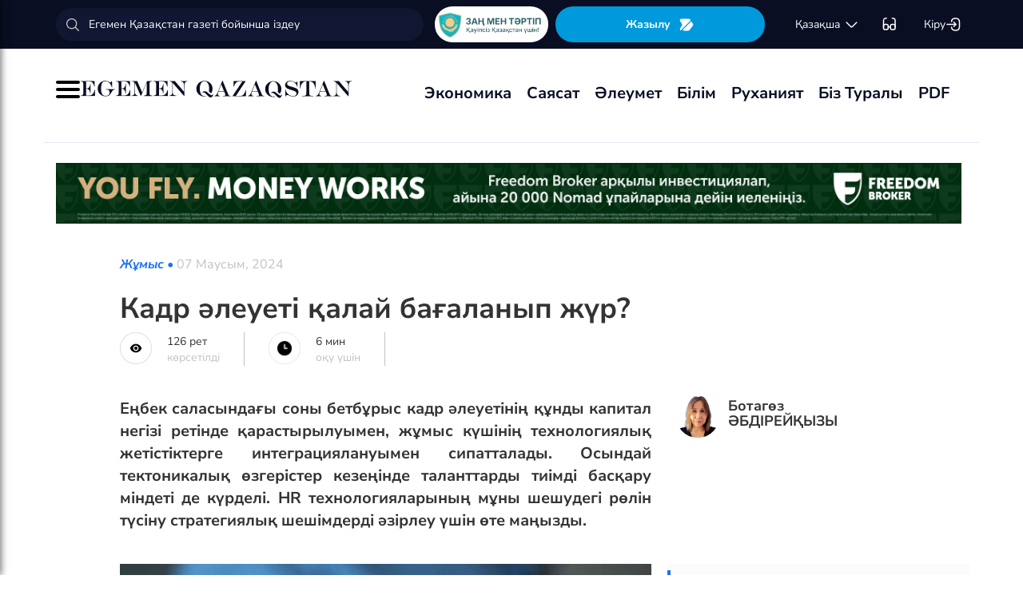

--- FILE ---
content_type: text/html; charset=UTF-8
request_url: https://egemen.kz/article/365975-kadr-aleueti-qalay-baghalanyp-dgur
body_size: 141255
content:
<!DOCTYPE html>
<html lang="kk-KK">
<head>
    
    <script>
        document.cookie = "_mauthtoken=true";
    </script>
    <meta charset="UTF-8">
    <meta name="viewport" content="width=device-width, initial-scale=1">

    <meta name="csrf-token" content="AAbKzkYi02of5KNY1gbAxaEx45KvWtB8f1Xfowps">

    
    <style>
        .modal-dialog {
            display: flex;
            align-items: center;
            justify-content: center;
            height: 100%;
        }
        .modal-header {
            padding: 15px;
            border-bottom: 1px solid #e5e5e5;
            display: flex;
            justify-content: space-between;
        }
        .modal-title {
            margin-bottom: 0 !important;
            font-weight: 600;
            width: 100% !important;
            margin-right: 10px !important;
        }
        .modal-backdrop {
            opacity: 0.5;
        }
        /*.left-banner {*/
        /*    display: none;*/
        /*    width: 150px;*/
        /*    height: 1000px;*/
        /*    position: absolute;*/
        /*    top: 119px;*/
        /*    left: 150px;*/
        /*}*/

        /*.right-banner {*/
        /*    display: none;*/
        /*    width: 150px;*/
        /*    height: 1000px;*/
        /*    position: absolute;*/
        /*    top: 119px;*/
        /*    right: 160px;*/
        /*}*/

        /*@media (max-width: 768px) {*/
        /*    .left-banner {*/
        /*        display: none;*/
        /*    }*/

        /*    .right-banner {*/
        /*        display: none;*/
        /*    }*/
        /*}*/

        /*@media (min-width: 1800px) {*/
        /*    .left-banner {*/
        /*        display: block;*/
        /*    }*/

        /*    .right-banner {*/
        /*        display: block;*/
        /*    }*/
        /*}*/
    </style>

    <title>Кадр әлеуеті қалай бағаланып жүр? - 07 Маусым, 2024</title>
    <link rel="amphtml" href="https://egemen.kz/amp/article/365975-kadr-aleueti-qalay-baghalanyp-dgur">
    <link rel="canonical" href="https://egemen.kz/article/365975-kadr-aleueti-qalay-baghalanyp-dgur">
    <meta name="description" content="Еңбек саласындағы соны бетбұрыс кадр әлеуетінің құнды капитал негізі ретінде қарастырылуымен, жұмыс күшінің технологиялық жетіс&shy;тіктерге интеграциялануымен сипатталады. Осындай тектоникалық өзгеріс&shy;тер кезеңінде таланттарды тиімді басқару міндеті де күрделі. HR технологияларының мұны шешудегі рөлін түсіну стратеги"/>
    <meta name="keywords" content=""/>
    <meta property="og:title" content="Кадр әлеуеті қалай бағаланып жүр?"/>
    <meta property="og:description" content="Еңбек саласындағы соны бетбұрыс кадр әлеуетінің құнды капитал негізі ретінде қарастырылуымен, жұмыс күшінің технологиялық жетіс&shy;тіктерге интеграциялануымен сипатталады. Осындай тектоникалық өзгеріс&shy;тер кезеңінде таланттарды тиімді басқару міндеті де күрделі. HR технологияларының мұны шешудегі рөлін түсіну стратеги"/>
    <meta property="og:url" content="https://egemen.kz/article/365975-kadr-aleueti-qalay-baghalanyp-dgur"/>
    <meta property="og:image" content="https://egemen.kz/media/2024/06/07/2023_04_11_63c7bae213c4c422977676.jpg?width=1300&height=700"/>
    <meta property="og:image:type" content="image/jpeg"/>
    <meta property="og:image:width" content="1200"/>
    <meta property="og:image:height" content="630"/>
    <meta name="twitter:card" content="summary_large_image">
    <meta property="twitter:site" content="@egemenkz">
    <meta name="twitter:url" content="https://egemen.kz/article/365975-kadr-aleueti-qalay-baghalanyp-dgur">
    <meta name="twitter:title" content="Кадр әлеуеті қалай бағаланып жүр?">
    <meta name="twitter:description" content="Еңбек саласындағы соны бетбұрыс кадр әлеуетінің құнды капитал негізі ретінде қарастырылуымен, жұмыс күшінің технологиялық жетіс&shy;тіктерге интеграциялануымен сипатталады. Осындай тектоникалық өзгеріс&shy;тер кезеңінде таланттарды тиімді басқару міндеті де күрделі. HR технологияларының мұны шешудегі рөлін түсіну стратеги">
    <meta property="twitter:url" content="https://egemen.kz/article/365975-kadr-aleueti-qalay-baghalanyp-dgur"/>
    <meta name="twitter:image" content="https://egemen.kz/media/2024/06/07/2023_04_11_63c7bae213c4c422977676.jpg?width=600&height=315">
    

    <meta property="vk:url" content="https://egemen.kz/article/365975-kadr-aleueti-qalay-baghalanyp-dgur">
    <meta property="vk:description" content="Еңбек саласындағы соны бетбұрыс кадр әлеуетінің құнды капитал негізі ретінде қарастырылуымен, жұмыс күшінің технологиялық жетіс&shy;тіктерге интеграциялануымен сипатталады. Осындай тектоникалық өзгеріс&shy;тер кезеңінде таланттарды тиімді басқару міндеті де күрделі. HR технологияларының мұны шешудегі рөлін түсіну стратеги">

    <link rel="image_src" href="https://egemen.kz/media/2024/06/07/2023_04_11_63c7bae213c4c422977676.jpg?width=600&height=315"/>

    <meta property="aiturec:title" content="Кадр әлеуеті қалай бағаланып жүр?">
    <meta property="aiturec:description" content="Еңбек саласындағы соны бетбұрыс кадр әлеуетінің құнды капитал негізі ретінде қарастырылуымен, жұмыс күшінің технологиялық жетіс&shy;тіктерге интеграциялануымен сипатталады. Осындай тектоникалық өзгеріс&shy;тер кезеңінде таланттарды тиімді басқару міндеті де күрделі. HR технологияларының мұны шешудегі рөлін түсіну стратеги">
    <meta property="aiturec:item_id" content="365975">
    <meta property="aiturec:is_article" content="true">
    <meta property="aiturec:image" content="https://egemen.kz/media/2024/06/07/2023_04_11_63c7bae213c4c422977676.jpg">
    <meta property="aiturec:datetime" content="2024-06-07 09:15:00">

















    




    <link rel="apple-touch-icon" sizes="180x180" href="/apple-touch-icon.png">
    <link rel="icon" type="image/png" sizes="32x32" href="/favicon-32x32.png">
    <link rel="icon" type="image/png" sizes="16x16" href="/favicon-16x16.png">
    <link rel="manifest" href="/site.webmanifest">
    <link rel="mask-icon" href="/safari-pinned-tab.svg" color="#5bbad5">
    <meta name="msapplication-TileColor" content="#da532c">
    <meta name="theme-color" content="#ffffff">
    <meta name="msapplication-TileImage" content="/img/icons/favicon.png">
    <meta name="msapplication-TileColor" content="#00aba9">

    <link rel="stylesheet"  href="/css/libs.min.css?v=12">
    
    <link rel="stylesheet" href="/css/main-ar.css?v=45">



    
    

    <link rel="stylesheet" href="/custom/css/main-ar.css?v=164">
    <link rel="stylesheet" href="/custom/css/lightgallery.css">
    <link rel="stylesheet" href="/custom/css/lightgallery.min.css">
    <script charset="UTF-8" src="//cdn.sendpulse.com/js/push/d1192fddab8d26b807516154af32b7cf_1.js" async></script>

    <link rel="stylesheet" href="https://cdnjs.cloudflare.com/ajax/libs/font-awesome/5.9.0/css/all.min.css" integrity="sha512-q3eWabyZPc1XTCmF+8/LuE1ozpg5xxn7iO89yfSOd5/oKvyqLngoNGsx8jq92Y8eXJ/IRxQbEC+FGSYxtk2oiw==" crossorigin="anonymous" referrerpolicy="no-referrer" />

    <style>
        body {
            top: 0 !important;
        }
        .goog-text-highlight {
            background-color: transparent !important;
            box-shadow: none !important;
        }
        .skiptranslate {
            display: none !important;
            height: 0 !important;
        }
        .language__img {
            cursor: pointer;
        }

        @media (min-width: 768px) {
            .collapse.dont-collapse-sm {
                display: block;
                height: auto !important;
                visibility: visible;
            }
        }

        .most-read-nav {
            flex-direction: column;
            gap: 15px;
            align-items: center;
        }

        @media (min-width: 768px) {
            .most-read-nav {
                flex-direction: row;
            }
        }

        /*.bg-image {
            position: relative;
            overflow: hidden;

            &::before {
                background-image: url("/img/nauriz.jpg");
                background-repeat: no-repeat;
                background-position: center top;
                background-size: cover;
                content: '';
                height: 100%;
                left: 0;
                position: fixed;
                top: 0;
                width: 100%;
                will-change: transform;
                z-index: -1;
            }
        }*/
    </style>


    

    <script src="https://cdn.onesignal.com/sdks/OneSignalSDK.js" async=""></script>
    <script>
        window.OneSignal = window.OneSignal || [];
        OneSignal.push(function() {
            OneSignal.init({
                appId: "7fabec8d-deee-4543-97a9-c9faeeb774e6",
                promptOptions:{
                    actionMessage: "Мы хотели бы показать вам уведомления о последних новостях и обновлениях.",
                    acceptButtonText: "РАЗРЕШИТЬ",
                    cancelButtonText: "НЕТ, СПАСИБО"
                }
            });
        });
    </script>
    <script>
        function setCookie(name,value,days) {
            var expires = "";
            if (days) {
                var date = new Date();
                date.setTime(date.getTime() + (days*24*60*60*1000));
                expires = "; expires=" + date.toUTCString();
            }
            document.cookie = name + "=" + (value || "")  + expires + "; path=/";
        }
        function getCookie(name) {
            var nameEQ = name + "=";
            var ca = document.cookie.split(';');
            for(var i=0;i < ca.length;i++) {
                var c = ca[i];
                while (c.charAt(0)==' ') c = c.substring(1,c.length);
                if (c.indexOf(nameEQ) == 0) return c.substring(nameEQ.length,c.length);
            }
            return null;
        }
    </script>
    
</head>
<body id="" >
<div id="google_translate_element" style=""></div>
<!--LiveInternet counter-->
    <script>
        new Image().src = "https://counter.yadro.ru/hit?r"+
        escape(document.referrer)+((typeof(screen)=="undefined")?"":
        ";s"+screen.width+""+screen.height+""+(screen.colorDepth?
        screen.colorDepth:screen.pixelDepth))+";u"+escape(document.URL)+
        ";h"+escape(document.title.substring(0,150))+
        ";"+Math.random();
    </script>
    <!--/LiveInternet-->
<style>
    a {
        color: inherit;
    }
</style>
<div class="header" style="">
    <div class="hidden-sm hidden-xs header_top" style="">
        <div class="container">
            <div class="heder_top_block">
                <script type="application/ld+json">
                    {
                      "@context": "https://schema.org",
                      "@type": "Organization",
                      "url": "https://egemen.kz",
                      "logo": "https://egemen.kz/img/logo/logo.png"
                    }
                </script>
                <div class="main-search" style="
    display: flex;
    align-items: center;
">
                    <form action="/search">
                        <input class="form-control" name="q" type="text"
                               placeholder="Егемен Қазақстан газеті бойынша іздеу" style="
    max-width: 100%;
    width: 100%;
    min-width: 460px;
">

                    </form>
                </div>
                <!--------------->
                <a href="https://egemen.kz/tag/zanh-men-tartip">
                <img src="/img/logo/logozan.png" alt="Egemen magazine" style="    max-width: 177px;
    height: 45px;
    background: white;
    border-radius: 25px;
    
    margin-right: 5px;
                ">
                </a>
                <a href="/list" class="foot_btn zhaz-btn header_zh" style="height: min-content;
  
    padding: 12px;">Жазылу
                    <svg xmlns="http://www.w3.org/2000/svg" width="20" height="21" viewBox="0 0 20 21" fill="none">
                        <path
                            d="M14.9 6.08698L3.26666 17.7203C2.90833 18.0786 2.30833 18.0453 2.01666 17.637C1.59999 17.062 1.51666 16.262 1.94999 15.5703L4.24999 11.8786C4.55833 11.387 4.55833 10.587 4.24999 10.0953L1.94999 6.40365C1.17499 5.17031 2.06666 3.57031 3.51666 3.57031H13.0583C13.625 3.57031 14.325 3.96198 14.625 4.43698L15.0167 5.05365C15.2167 5.38698 15.175 5.81198 14.9 6.08698Z"
                            fill="white"></path>
                        <path
                            d="M18.0252 11.9123L13.7086 17.6623C13.4086 18.0706 12.7419 18.404 12.2252 18.404H6.25855C5.51688 18.404 5.14188 17.504 5.66688 16.979L15.2669 7.3873C15.6419 7.0123 16.2835 7.07897 16.5669 7.5373L18.1085 10.0123C18.4419 10.5456 18.4085 11.404 18.0252 11.9123Z"
                            fill="white"></path>
                    </svg>
                </a>
                <!--------------->
                <div class="lan_top">

                    <div><span class="dropdown lang-b" style="display: flex; align-items: center;">
                                <a href="#" class="dropdown-toggle kazaksha" data-toggle="dropdown">қaзaқшa <svg
                                        width="19" height="19" viewBox="0 0 19 19" fill="none"
                                        xmlns="http://www.w3.org/2000/svg">
                                                                <path
                                                                    d="M15.77 7.08545L10.6083 12.2471C9.99873 12.8567 9.00123 12.8567 8.39165 12.2471L3.22998 7.08545"
                                                                    stroke="white" stroke-width="1.5"
                                                                    stroke-miterlimit="10" stroke-linecap="round"
                                                                    stroke-linejoin="round"/>
                                                                </svg>
                                                                </a>
                        <ul class="dropdown-menu">

                                <li><a data-google-lang="kk"
                                       href="https://egemen.kz/article/365975-kadr-aleueti-qalay-baghalanyp-dgur"><span
                                            id="lang_type">қaзaқшa</span></a></li>
                                <li><a href="http://lat.egemen.kz/article/365975-kadr-aleueti-qalay-baghalanyp-dgur">qazaqsha</a></li>
                                <li><a href="https://www.kazpravda.kz/" rel="nofollow"><span
                                            id="lang_type_ru">русcкий</span></a></li>
                                <li><a href="https://ar.egemen.kz/article/365975-kadr-aleueti-qalay-baghalanyp-dgur">قازاقشا </a></li>
                                <li><a id="en-lang" href="#" data-google-lang="en">english</a></li>

                        </ul></span>
                    </div>
                </div>
                <!------------------->
                <div class="ocki">
                    <!-- <a nofollow href="#"><i class="icons ic-lang"></i></a> -->
                    <a class="bvi-open" href="#">
                        <svg  style="margin-top:5px;" xmlns="http://www.w3.org/2000/svg" width="18" height="18" viewBox="0 0 18 18" fill="none"
                             style="&#10;">
                            <path d="M7.2915 12.7605H10.2082" stroke="white" stroke-width="1.5" stroke-linecap="round"
                                  stroke-linejoin="round"/>
                            <path d="M1.4585 12.7605V5.46883C1.4585 2.55216 2.18766 1.823 5.10433 1.823" stroke="white"
                                  stroke-width="1.5" stroke-linecap="round" stroke-linejoin="round"/>
                            <path d="M16.0418 12.7605V5.46883C16.0418 2.55216 15.3127 1.823 12.396 1.823" stroke="white"
                                  stroke-width="1.5" stroke-linecap="round" stroke-linejoin="round"/>
                            <path
                                d="M7.29183 11.601V14C7.29183 15.4583 6.7085 16.0416 5.25016 16.0416H3.50016C2.04183 16.0416 1.4585 15.4583 1.4585 14V11.601C1.4585 10.1427 2.04183 9.55933 3.50016 9.55933H5.25016C6.7085 9.55933 7.29183 10.1427 7.29183 11.601Z"
                                stroke="white" stroke-width="1.5" stroke-linecap="round" stroke-linejoin="round"/>
                            <path
                                d="M16.0418 11.601V14C16.0418 15.4583 15.4585 16.0416 14.0002 16.0416H12.2502C10.7918 16.0416 10.2085 15.4583 10.2085 14V11.601C10.2085 10.1427 10.7918 9.55933 12.2502 9.55933H14.0002C15.4585 9.55933 16.0418 10.1427 16.0418 11.601Z"
                                stroke="white" stroke-width="1.5" stroke-linecap="round" stroke-linejoin="round"/>
                        </svg>
                    </a>
                </div>
                <!------------->
                <div class="-dropdown dropdown adm">
                    <button class="btn btn-secondary dropdown-toggle" type="button" id="dropdownMenuButton"
                            data-toggle="dropdown" aria-haspopup="true" aria-expanded="false">

                                                    Кіру
                                                <svg width="20" height="19" viewBox="0 0 20 19" fill="none" xmlns="http://www.w3.org/2000/svg">
                            <path
                                d="M7.5459 5.98494C7.79132 3.13494 9.2559 1.97119 12.4621 1.97119H12.5651C16.1038 1.97119 17.5209 3.38828 17.5209 6.92702V12.0887C17.5209 15.6274 16.1038 17.0445 12.5651 17.0445H12.4621C9.27965 17.0445 7.81507 15.8966 7.55382 13.0941"
                                stroke="white" stroke-width="1.5" stroke-linecap="round" stroke-linejoin="round"/>
                            <path d="M2.0835 9.5H12.2802" stroke="white" stroke-width="1.5" stroke-linecap="round"
                                  stroke-linejoin="round"/>
                            <path d="M10.5146 6.8479L13.1667 9.49998L10.5146 12.1521" stroke="white" stroke-width="1.5"
                                  stroke-linecap="round" stroke-linejoin="round"/>
                        </svg>

                    </button>
                    <div class="dropdown-menu" aria-labelledby="dropdownMenuButton">
                                                    <a class="dropdown-item" href="/subscribe/login">Кіру</a>
                                                <a class="dropdown-item" href="/list">Жазылымдар</a>
                        <form action="/logout" id="logoutForm" method="POST">
                            <input type="hidden" name="_token" value="AAbKzkYi02of5KNY1gbAxaEx45KvWtB8f1Xfowps">                            <a class="-text-red dropdown-item" href="#"
                               onclick="document.getElementById('logoutForm').submit()">Шығу</a>
                        </form>
                    </div>
                </div>
            </div>
        </div>
    </div>
    <div class="hidden-sm hidden-xs container" style="display:none;">
        <div class="left-top-head">
            <div class="logo-s">
                <div>
                    <a href="/">
                        <img alt="Egemen logo" class="head-logo" src="/img/logo/logo.png">
                    </a>
                </div>
                <script type="application/ld+json">
                    {
                      "@context": "https://schema.org",
                      "@type": "Organization",
                      "url": "https://egemen.kz",
                      "logo": "https://egemen.kz/img/logo/logo.png"
                    }
                </script>
                <div class="main-search" style="display:none;">
                    <form action="/search">
                        <input class="form-control" name="q" type="text"
                               placeholder="Егемен Қазақстан газеті бойынша іздеу">
                    </form>
                </div>
            </div>
            <div class="bottom-l-head">
                <div class="main-menu">
                    <ul>
                        <li class="main_menu_link has-submenu2"><a
                                 href="/tag/ekonomika">Экономика
                              
                            </a>
                            
                        </li>
                         <li class="main_menu_link has-submenu2"><a
                                 href="/tag/sayasat">Саясат
                              
                            </a>
                          
                        </li>

                                                                    <li class="main_menu_link"><a target="_blank" href="/tag/qogham" style="text-transform: math-auto !important;">Әлеумет</a></li>
                        <li class="main_menu_link"><a target="_blank" href="/tag/bilim" style="text-transform: math-auto !important;">Білім</a></li>

                        <li class="main_menu_link"><a target="_blank" href="/tag/rukhaniyat" style="text-transform: math-auto !important;">Руханият</a></li>

                        <li class="main_menu_link"><a target="_blank" href="/page/biz-turaly" style="text-transform: math-auto !important;">Біз туралы</a></li>
                        <li class="main_menu_link"><a target="_blank" href="/list">PDF</a></li>
                        <!-- <li><a  href="/news">Жаңалық</a></li>
                        <li><a  href="/articles">Мақала</a></li>
                        <li><a  href="/photo-news">Фото</a></li>
                        <li><a  href="/tag/infografika">Инфографика</a></li>
                        <li><a  href="/video-news">Видео</a></li>
                        <li><a  target="_blank" href="/list">PDF</a></li> -->
                        
                        
                        
                        
                        
                        
                        
                        
                        
                        
                        
                        
                        
                        
                        
                        
                        
                        
                        
                        
                        
                        
                        
                        
                        
                        
                    </ul>
                </div>

                
                

            </div>
        </div>
        <div class="rigth-top-head" style="display:none;">
            <div class="right-box-t">
                <div class="-subs-newspaper">
                    <a href="/list">
                        <img src="/img/mini-gazet.png" alt="Egemen magazine">
                        <div class="-info">
                            <p>Жазылу</p>
                        </div>
                    </a>
                </div>
                <div class="new-mag">
                    
                </div>
                <div>
                    <a nofollow href="#"><i class="icons ic-lang"></i></a>
                    <a class="bvi-open" href="#"><i class="icons ic-ese"></i></a>
                </div>
                <div class="-dropdown dropdown">
                    <button class="btn btn-secondary dropdown-toggle" type="button" id="dropdownMenuButton"
                            data-toggle="dropdown" aria-haspopup="true" aria-expanded="false">
                        <svg width="13" height="16" viewBox="0 0 13 16" fill="none" xmlns="http://www.w3.org/2000/svg">
                            <circle cx="6.71856" cy="4.85202" r="3.18535" stroke="#151515" stroke-width="1.5"
                                    stroke-linecap="round" stroke-linejoin="round"/>
                            <path fill-rule="evenodd" clip-rule="evenodd"
                                  d="M1.66603 12.4676C1.66517 12.2437 1.71525 12.0225 1.81248 11.8207C2.11759 11.2105 2.978 10.8871 3.69196 10.7407C4.20687 10.6308 4.72889 10.5574 5.25413 10.521C6.22657 10.4356 7.20464 10.4356 8.17709 10.521C8.70228 10.5578 9.22427 10.6312 9.73925 10.7407C10.4532 10.8871 11.3136 11.18 11.6187 11.8207C11.8143 12.2319 11.8143 12.7093 11.6187 13.1205C11.3136 13.7613 10.4532 14.0542 9.73925 14.1945C9.22495 14.3089 8.70274 14.3844 8.17709 14.4203C7.38559 14.4874 6.59041 14.4996 5.79722 14.4569C5.61416 14.4569 5.43719 14.4569 5.25413 14.4203C4.73044 14.3849 4.21023 14.3094 3.69806 14.1945C2.978 14.0542 2.12369 13.7613 1.81248 13.1205C1.71575 12.9165 1.66572 12.6934 1.66603 12.4676Z"
                                  stroke="#151515" stroke-width="1.5" stroke-linecap="round" stroke-linejoin="round"/>
                        </svg>
                                                    Кіру
                                            </button>
                    <div class="dropdown-menu" aria-labelledby="dropdownMenuButton">
                                                    <a class="dropdown-item" href="/subscribe/login">Кіру</a>
                                                <a class="dropdown-item" href="/list">Жазылымдар</a>
                        <form action="/logout" id="logoutForm" method="POST">
                            <input type="hidden" name="_token" value="AAbKzkYi02of5KNY1gbAxaEx45KvWtB8f1Xfowps">                            <a class="-text-red dropdown-item" href="#"
                               onclick="document.getElementById('logoutForm').submit()">Шығу</a>
                        </form>
                    </div>
                </div>
            </div>
            <div class="right-box-b">
                                <div class="curs-v">

                    

                    
                    
                    
                    
                    

                    


                </div>

                <div><span class="dropdown lang-b" style="display: flex; align-items: center;"><i
                            class="icons ic-down"></i>
                                <a href="#" class="dropdown-toggle" data-toggle="dropdown">қaзaқшa</a>
                        <ul class="dropdown-menu">

                                <li><a data-google-lang="kk"
                                       href="https://egemen.kz/article/365975-kadr-aleueti-qalay-baghalanyp-dgur"><span
                                            id="lang_type">қaзaқшa</span></a></li>
                                <li><a href="http://lat.egemen.kz/article/365975-kadr-aleueti-qalay-baghalanyp-dgur">qazaqsha</a></li>
                                <li><a href="https://www.kazpravda.kz/" rel="nofollow"><span
                                            id="lang_type_ru">русcкий</span></a></li>
                                <li><a href="https://ar.egemen.kz/article/365975-kadr-aleueti-qalay-baghalanyp-dgur">قازاقشا </a></li>
                                <li><a id="en-lang" href="#" data-google-lang="en">english</a></li>

                        </ul></span>
                </div>
            </div>
        </div>
    </div>
    <div class="hidden-sm hidden-xs header_bottom" style="">
        <div class="container head_bot" style="    justify-content: space-between;">
             <div class="header_banner" style="
    display: flex;
    align-items: center;
    gap: 15px;
"><div class="my-burger" id="myBurger" style="">
    <span></span>
    <span></span>
    <span></span>
  </div>
                <a href="/">
                    <img src="/img/foot_eg_banner.png" alt="Egemen">
                </a>
            </div>
            <div class="bottom-l-head">
               <div class="main-menu">
                            <ul>
                                <li class="main_menu_link has-submenu2"><a
                                 href="/tag/ekonomika">Экономика
                              
                            </a>
                            
                        </li>
                         <li class="main_menu_link has-submenu2"><a
                                 href="/tag/sayasat">Саясат
                              
                            </a>
                          
                        </li>

                                                                    <li class="main_menu_link"><a target="_blank" href="/tag/qogham" style="text-transform: math-auto !important;">Әлеумет</a></li>
                        <li class="main_menu_link"><a target="_blank" href="/tag/bilim" style="text-transform: math-auto !important;">Білім</a></li>

                        <li class="main_menu_link"><a target="_blank" href="/tag/rukhaniyat" style="text-transform: math-auto !important;">Руханият</a></li>

                        <li class="main_menu_link"><a target="_blank" href="/page/biz-turaly" style="text-transform: math-auto !important;">Біз туралы</a></li>
                        <li class="main_menu_link"><a target="_blank" href="/list">PDF</a></li>
                                <!-- <li><a  href="/news">Жаңалық</a></li>
                                <li><a  href="/articles">Мақала</a></li>
                                <li><a  href="/photo-news">Фото</a></li>
                                <li><a  href="/tag/infografika">Инфографика</a></li>
                                <li><a  href="/video-news">Видео</a></li>
                                <li><a  target="_blank" href="/list">PDF</a></li> -->
                                
                                
                                
                                
                                
                                
                                
                                
                                
                                
                                
                                
                                
                                
                                
                                
                                
                                
                                
                                
                                
                                
                                
                                
                                
                                
                            </ul>
                        </div>


            </div>
            <div class="header_banner_kaz" style="display:none;">
                <a href="https://egemen.kz/tag/ata-zanh">
                    <img src="/img/logo/logo4.png" alt="Ата заң" style="max-width: 90px;">
                </a>
            </div>

        </div>
    </div>
    <div class="container-fluid">
        <div class="row">

            <div class="visible-sm visible-xs container">
                <div class="clearfix">
                    <div class="pull-left"><i class="icons ic-menu"></i><a href="/"><img class="head-logo"
                                                                                         src="/img/logo/logo.png"
                                                                                         alt="Egemen logo"></a></div>
                    <div class="pull-right">
                        <a nofollow href="#"><i class="icons ic-search"></i></a>
                        <a nofollow href="#" class="bvi-open"><i class="icons ic-ese"></i></a>
                        <a nofollow href="#"><i class="icons ic-lang"></i></a>
                    </div>
                    <div class="main-menu mob-menu">
                        <div class="-dropdown dropdown">
                            <button class="btn btn-secondary dropdown-toggle" type="button" id="dropdownMenuButton"
                                    data-toggle="dropdown" aria-haspopup="true" aria-expanded="false">
                                <svg width="13" height="16" viewBox="0 0 13 16" fill="none"
                                     xmlns="http://www.w3.org/2000/svg">
                                    <circle cx="6.71856" cy="4.85202" r="3.18535" stroke="#151515" stroke-width="1.5"
                                            stroke-linecap="round" stroke-linejoin="round"/>
                                    <path fill-rule="evenodd" clip-rule="evenodd"
                                          d="M1.66603 12.4676C1.66517 12.2437 1.71525 12.0225 1.81248 11.8207C2.11759 11.2105 2.978 10.8871 3.69196 10.7407C4.20687 10.6308 4.72889 10.5574 5.25413 10.521C6.22657 10.4356 7.20464 10.4356 8.17709 10.521C8.70228 10.5578 9.22427 10.6312 9.73925 10.7407C10.4532 10.8871 11.3136 11.18 11.6187 11.8207C11.8143 12.2319 11.8143 12.7093 11.6187 13.1205C11.3136 13.7613 10.4532 14.0542 9.73925 14.1945C9.22495 14.3089 8.70274 14.3844 8.17709 14.4203C7.38559 14.4874 6.59041 14.4996 5.79722 14.4569C5.61416 14.4569 5.43719 14.4569 5.25413 14.4203C4.73044 14.3849 4.21023 14.3094 3.69806 14.1945C2.978 14.0542 2.12369 13.7613 1.81248 13.1205C1.71575 12.9165 1.66572 12.6934 1.66603 12.4676Z"
                                          stroke="#151515" stroke-width="1.5" stroke-linecap="round"
                                          stroke-linejoin="round"/>
                                </svg>
                                                                    Кіру
                                                            </button>
                            <div class="dropdown-menu" aria-labelledby="dropdownMenuButton">
                                                                    <a class="dropdown-item" href="/subscribe/login">Кіру</a>
                                                                <a class="dropdown-item" href="/list">Жазылымдар</a>
                                <form action="/logout" id="logoutForm" method="POST">
                                    <input type="hidden" name="_token" value="AAbKzkYi02of5KNY1gbAxaEx45KvWtB8f1Xfowps">                                    <a class="-text-red dropdown-item" href="#"
                                       onclick="document.getElementById('logoutForm').submit()">Шығу</a>
                                </form>
                            </div>
                        </div>
                        <ul>
                              <li ><a
                                 href="/tag/ekonomika">Экономика
                              
                            </a>
                            
                        </li>
                         <li ><a
                                 href="/tag/sayasat">Саясат
                              
                            </a>
                          
                        </li>

                                                                    <li ><a target="_blank" href="/tag/qogham" style="text-transform: math-auto !important;">Әлеумет</a></li>
                        <li ><a target="_blank" href="/tag/bilim" style="text-transform: math-auto !important;">Білім</a></li>

                        <li ><a target="_blank" href="/tag/rukhaniyat" style="text-transform: math-auto !important;">Руханият</a></li>
 <li><a  href="/video-news">Видео</a></li>
                                <li><a  href="/photo-news">Фото</a></li>
                        <li ><a target="_blank" href="/page/biz-turaly" style="text-transform: math-auto !important;">Біз туралы</a></li>
                        <li ><a target="_blank" href="/list">PDF</a></li>

                        </ul>
                        <ul class="pod-menu" style="display:none;">

                            
                            
                                <li><a  href="/page/redaktsiya" >Редакция</a>
                                </li>

                            
                                <li><a  href="/tag/infografika"
                                       >Инфографика</a>
                                </li>

                            
                                <li><a  href="/page/gazet-tarikhy" >Газет тарихы</a>
                                </li>

                            
                                <li><a  href="/page/baylanys" >Байланыс</a>
                                </li>

                            
                                <li><a  href="/page/qupiyalylyq-sayasaty" >Құпиялылық саясаты</a>
                                </li>

                            
                                <li><a  href="/page/qoldanu-eredgeleri" >Қолдану ережелері</a>
                                </li>

                            
                                <li><a  href="/page/zhauapkershilikten-bas-tartu" >Жауапкершіліктен бас тарту</a>
                                </li>

                            

                        </ul>
                        <div class="bottam-menu">
                            <div class="pred-link">
                                <a target="_blank" href="https://itunes.apple.com/us/app/%D0%B5%D0%B3%D0%B5%D0%BC%D0%B5%D0%BD-%D2%9B%D0%B0%D0%B7%D0%B0%D2%9B%D1%81%D1%82%D0%B0%D0%BD/id1200777671?mt=8"><i
                                        class="icons ic-app"
                                        style="background-image: url('/img/icons/icon5.png')"></i><span>App Store</span></a>
                                <a target="_blank" href="https://play.google.com/store/apps/details?id=com.bugingroup.egemen"><i
                                        class="icons ic-andr" style="background-image: url('/img/icons/icon6.png')"></i><span>Play Market</span></a>
                            </div>
                            <div class="icons-social">
                                <a target="_blank" href="https://www.facebook.com/egemenkz/"><i
                                        class="icons ic-fb"
                                        style="background-image: url('/img/icons/ic-fb.png')"></i></a>
                                <a target="_blank" href="https://vk.com/egemenkaz"><i
                                        class="icons ic-vk"
                                        style="background-image: url('/img/icons/ic-vk.png')"></i></a>
                                <a target="_blank" href="https://twitter.com/egemenkz"><i
                                        class="icons ic-tw"
                                        style="background-image: url('/img/icons/ic-tw.png')"></i></a>
                                <a target="_blank" href="https://t.me/egemenqazaqstan"><i
                                        class="icons ic-wh"
                                        style="background-image: url('/img/icons/ic-wh.png')"></i></a>
                                <a target="_blank" href="https://www.instagram.com/egemenkz/"><i
                                        class="icons ic-ins" style="background-image: url('/img/icons/ic-ins.png')"></i></a>
                                <a target="_blank" href="https://www.youtube.com/egementv"><i
                                        class="icons ic-youtobe"
                                        style="background-image: url('/img/icons/ic-ytb.png')"></i></a>
                            </div>
                        </div>
                    </div>
                </div>
                <div class="main-search mob-search">
                    <form action="/search">
                        <input class="form-control" name="q" type="text"
                               placeholder="Егемен Қазақстан газеті бойынша іздеу" >
                    </form>
                </div>
                <div class="text-center curs-v">



                    <div>
                            <span class="dropdown lang-b">
                                <i class="icons ic-down"></i><span class="dropdown-toggle" data-toggle="dropdown"
                                                                   aria-expanded="true">қaзaқшa</span>

                                <ul class="dropdown-menu">

                                    <li><a href="https://egemen.kz/article/365975-kadr-aleueti-qalay-baghalanyp-dgur"><span
                                                id="lang_type">қaзaқшa</span></a></li>
                                    <li><a href="http://lat.egemen.kz/article/365975-kadr-aleueti-qalay-baghalanyp-dgur">qazaqsha</a></li>
                                    <li><a href="https://www.kazpravda.kz/"><span
                                                id="lang_type_ru">русcкий</span></a></li>
                                    <li><a href="https://ar.egemen.kz/article/365975-kadr-aleueti-qalay-baghalanyp-dgur">قازاقشا </a></li>
                                    <li><a href="https://en.egemen.kz">english</a></li>

                                </ul>

                            </span>
                    </div>
                </div>

            </div>
        </div>
    </div>
</div>
<nav class="side-menu" id="sideMenu">
  <button class="menu-close-btn" id="menuCloseBtn">&times;</button>
  <h2>Мәзір</h2>
  <ul>
   <li ><a
                                 href="/tag/ekonomika">Экономика
                              
                            </a>
                            
                        </li>
                         <li ><a
                                 href="/tag/sayasat">Саясат
                              
                            </a>
                          
                        </li>

                                                                    <li ><a target="_blank" href="/tag/qogham" style="text-transform: math-auto !important;">Әлеумет</a></li>
                        <li ><a target="_blank" href="/tag/bilim" style="text-transform: math-auto !important;">Білім</a></li>

                        <li ><a target="_blank" href="/tag/rukhaniyat" style="text-transform: math-auto !important;">Руханият</a></li>
 <li><a  href="/video-news">Видео</a></li>
                                <li><a  href="/photo-news">Фото</a></li>
                        <li ><a target="_blank" href="/page/biz-turaly" style="text-transform: math-auto !important;">Біз туралы</a></li>
                        <li ><a target="_blank" href="/list">PDF</a></li>
  </ul>
</nav>
<script>
  const myBurger = document.getElementById('myBurger');
  const sideMenu = document.getElementById('sideMenu');
  const menuCloseBtn = document.getElementById('menuCloseBtn');

  myBurger.addEventListener('click', () => {
    sideMenu.classList.add('open');
  });

  menuCloseBtn.addEventListener('click', () => {
    sideMenu.classList.remove('open');
  });
</script>
<style>
    /* Кнопка-бургер */
.my-burger {
  width: 30px;
  height: 22px;
  position: relative;
  cursor: pointer;
}

.my-burger span {
  background: black;
  position: absolute;
  width: 100%;
  height: 4px;
  border-radius: 2px;
  left: 0;
  transition: 0.3s;
}

.my-burger span:nth-child(1) { top: 0; }
.my-burger span:nth-child(2) { top: 9px; }
.my-burger span:nth-child(3) { top: 18px; }

/* Боковое меню */
.side-menu {
  position: fixed;
  top: 0;
  left: -20%;
  width: 20%;
  height: 100%;
  background: #222;
  color: white;
  padding: 20px;
  box-shadow: 2px 0 8px rgba(0,0,0,0.5);
  transition: 0.3s;
  z-index: 1000;
  padding-left:45px;
}

.side-menu.open {
  left: 0;
}

/* Кнопка закрытия */
.menu-close-btn {
  background: none;
  border: none;
  color: #fff;
  font-size: 22px;
  cursor: pointer;
  position: absolute;
  top: 15px;
  right: 15px;
}

/* Ссылки внутри меню */
.side-menu ul {
  list-style: none;
  padding: 0;
  margin-top: 40px;
}

.side-menu ul li {
  margin-bottom: 15px;
}

/* Для адаптива */
@media (max-width: 768px) {
  .side-menu {
    width: 60%;
    left: -60%;
  }
  .side-menu.open {
    left: 0;
  }
}
    </style><div class="bg-image"></div>

    
    <div class="content">
        <div class="container-fluid">
            <div class="row">
                <div class="container">






                    
                                        <div class="section-rows">
                                                    <a  target="_blank" href="https://fbroker.kz/?utm_source=Egemen.kz&amp;utm_medium=banner&amp;utm_campaign=PR_2025" >
                                <img src="/media/2025/10/23/1200-px-80-px_1-100-3.jpg" alt="Баннер" title="Баннер" style="width: 100%;">
                            </a>
                                            </div>
                                        <article
                            role="main" itemscope itemtype="https://schema.org/NewsArticle" data-type="news" data-id="365975"
                            data-url="https://egemen.kz/article/365975-kadr-aleueti-qalay-baghalanyp-dgur"
                            data-title="Кадр әлеуеті қалай бағаланып жүр?"
                            data-description="Еңбек саласындағы соны бетбұрыс кадр әлеуетінің құнды капитал негізі ретінде қарастырылуымен, жұмыс күшінің технологиялық жетіс&shy;тіктерге интеграциялануымен сипатталады. Осындай тектоникалық өзгеріс&shy;тер кезеңінде таланттарды тиімді басқару міндеті де күрделі. HR технологияларының мұны шешудегі рөлін түсіну стратеги"
                            data-keywords=""
                            data-share="0"
                            class="white-block" >
                        <meta itemprop="mainEntityOfPage" content="https://egemen.kz/article/365975-kadr-aleueti-qalay-baghalanyp-dgur"/>
                        <meta itemprop="headline" content="Кадр әлеуеті қалай бағаланып жүр?"/>
                        <meta itemprop="datePublished" content="2024-06-07 09:15:00"/>
                        <meta itemprop="dateModified" content="2024-06-07 09:15:00"/>
                        <meta itemprop="inLanguage" content="kk_KZ" />
                        <meta itemprop="genre" content="news" name="medium" />
                        <div itemprop="publisher" itemscope itemtype="https://schema.org/Organization">
                            <div itemprop="logo" itemscope itemtype="https://schema.org/ImageObject">
                                <meta itemprop="url" content="https://egemen.kz/img/logo/logo.png">
                                <meta itemprop="width" content="311">
                                <meta itemprop="height" content="46">
                            </div>
                            <meta itemprop="name" content="Egemen.kz">
                        </div>
                        <div itemprop="image" itemscope itemtype="https://schema.org/ImageObject">
                            <meta itemprop="url" content="https://egemen.kz/media/2024/06/07/2023_04_11_63c7bae213c4c422977676.jpg">
                            <meta itemprop="width" content="1200">
                            <meta itemprop="height" content="630">
                        </div>
                        <div class="row section-rows">
                            <div class="col-md-12">
                                <div class="padding-80 asd">
                                    <p class="font-16" style="padding-top: 10px">
                                          <a class="item-news-s" href="/tag/zhumys">
                                    <span class="text-blue">Жұмыс •</span></a><span
                                                class="text-grey"> 07 Маусым, 2024</span>
                                    </p>
                                    <p class="main-title"><h1 itemprop="headline" class="responsive_title" style="font-weight: 700;">Кадр әлеуеті қалай бағаланып жүр?</h1></p>
                                    <div class="top-news" style="display: flex; align-items: center; flex-wrap: wrap; gap: 10px 20px;">
                                            <span class="count-view">
                                                <i class="icons ic-view" style="background-image: url(/img/icons/ic-view.png)"></i>
                                                <span class="item-i">
                                                    <span class="view-count">125</span> рет
                                                    <div class="d-block text-grey">көрсетілді</div>
                                                </span>
                                            </span>
                                            <span class="count-view">
                                                <i class="icons ic-view" style="background-image: url(/img/icons/svg/ic-clock-2.svg)"></i>
                                                <span class="item-i">
                                                    <span>6 мин</span>
                                                    <div class="d-block text-grey">оқу үшін</div>
                                                </span>
                                            </span>







                                        <span style="display: flex; align-items: center;">
                                                <a target="_blank"
                                                   href="https://www.facebook.com/sharer.php?u=https://egemen.kz/article/365975-kadr-aleueti-qalay-baghalanyp-dgur" rel="nofollow">
                                                    <i class="icons ic-fb"
                                                       style="background-image: url(/img/facebook.png)"></i>
                                                </a>
                                                <a target="_blank"
                                                   href="http://vk.com/share.php?url=https://egemen.kz/article/365975-kadr-aleueti-qalay-baghalanyp-dgur" rel="nofollow">
                                                    <i class="icons ic-vk"
                                                       style="background-image: url(/img/vk.png)"></i>
                                                </a>
                                                <a target="_blank"
                                                   href="https://twitter.com/share?url=https://egemen.kz/article/365975-kadr-aleueti-qalay-baghalanyp-dgur&text=Кадр әлеуеті қалай бағаланып жүр?&via=egemenkz" rel="nofollow">
                                                    <i class="icons ic-tw"
                                                       style="background-image: url(/img/twitter.png)"></i>
                                                </a>
                                                <a target="_blank"
                                                   href="https://api.whatsapp.com/send?text=https://egemen.kz/article/365975-kadr-aleueti-qalay-baghalanyp-dgur" rel="nofollow">
                                                    <i class="icons ic-wh"
                                                       style="background-image: url(/img/whatsapp.png)"></i>
                                                </a>
                                                <a target="_blank" href="https://telegram.me/share/url?url=https://egemen.kz/article/365975-kadr-aleueti-qalay-baghalanyp-dgur&text=Кадр әлеуеті қалай бағаланып жүр?" rel="nofollow">
                                                    <i class="icons ic-tg"
                                                       style="background-image: url(/img/icons/tg.png);"></i>
                                                </a>
                                             <a target="_blank" href="https://www.tiktok.com/@egemen_qazaqstan?_t=8Zpg9R2waHe&_r=1" rel="nofollow"><i
                                                         class="icons ic-tt"
                                                         style="background-image: url('/img/icons/ic-tiktok.svg')"></i></a>
                                            </span>

                                        


                                       
                                    </div>
                                </div>
                            </div>
                        </div>
                        <div class="row section-rows">
                            <div class="col-md-8">
                                <div class="padding-80">
                                    <div class="main-news font-24 linkNoWrap">

                                       

                                        <p><p style="text-align: justify;">Еңбек саласындағы соны бетбұрыс кадр әлеуетінің құнды капитал негізі ретінде қарастырылуымен, жұмыс күшінің технологиялық жетіс&shy;тіктерге интеграциялануымен сипатталады. Осындай тектоникалық өзгеріс&shy;тер кезеңінде таланттарды тиімді басқару міндеті де күрделі. HR технологияларының мұны шешудегі рөлін түсіну стратегиялық шешімдерді әзірлеу үшін өте маңызды.</p></p>
                                    </div>
                                </div>
                            </div>
                            <div itemprop="author" itemscope itemtype="https://schema.org/Person" class="col-md-3">
                                <meta itemprop="name" content="Ботагөз ӘБДІРЕЙҚЫЗЫ">
                                <meta itemprop="url" content="https://egemen.kz/author/3041-botagoz-abdireykyzy">

                                <a href="/author/3041-botagoz-abdireykyzy">
                                    <div class="i-auth">
                                        <div class="img-auth">
                                            <img alt="Ботагөз ӘБДІРЕЙҚЫЗЫ" class="img-100" src="/media/2023/02/22/090044645400.jpg">
                                            <div itemprop="image" itemscope itemtype="https://schema.org/ImageObject">
                                                <meta itemprop="url" content="/media/2023/02/22/090044645400.jpg">
                                                <meta itemprop="width" content="200">
                                                <meta itemprop="height" content="200">
                                            </div>
                                        </div>
                                        <div class="name-auth">
                                            <h4>Ботагөз ӘБДІРЕЙҚЫЗЫ</h4>
                                            <div class="d-block"></div>
                                        </div>
                                    </div>
                                </a>
                            </div>
                        </div>
                        <div class="row section-rows">
                            <div class="col-md-8">
                                <div  itemprop="articleBody" class="main-news padding-80">

                                                                            <div>
                                            <img alt="Кадр әлеуеті қалай бағаланып жүр?" src="/media/2024/06/07/2023_04_11_63c7bae213c4c422977676.jpg">
                                        </div>
                                    
                                    <div>

                                        
                                            

                                            <div>
                                                <p style="text-align: justify;">Өзгермелі әлемде компаниялар кадр саясатымен байланысты бірқатар сын-қатерге дайын болуы қажет. Бұл HR (Адам ресурстары) саласына көшбасшылар мен менеджерлер буынын дамытуға, тиімді ұйымдастырушылық мәдениет&shy;ті қалыптастыруға, қызметкерлер&shy;дің жұмыс істеуі үшін ашық жағдайларды қамтамасыз етуге, сондай-ақ HR техно&shy;ло&shy;гиялардың оңтайлы жиынтығын таң&shy;дауға бағыт сілтейді. Технология бизнес көрсеткіштері мен қызметкерлердің біліктілігін арттыру үшін жұмыс істейтін салауатты жұмыс атмосферасын қалыптастыруға ықпал етеді. Бүгінгі таңда HR көшбасшыларының алдында тұрған қиындықтар ұйымның нәтижелеріне және оның брендіне көптеген жылдар бойы жайсыз із қалдыруы мүмкін.</p>
<p style="text-align: justify;">Білікті мамандарды табудағы қиын&shy;&shy;&shy;дықтармен қатар коронави&shy;рус пан&shy;&shy;демиясының салдары да гиб&shy;ридті жұмыс форматы тәжіри&shy;бесін кеңейтіп, қызметкерлерді басқарудың жаңа әдіс&shy;теріне мойын бұрғызды. Ақпа&shy;раттық технологиялар нарығындағы америка&shy;лық &laquo;Gartner&raquo; зерттеу және консалтинг&shy;тік компаниясы жүргізген сауалдамаға сәй&shy;кес бұл үдеріс басшылық пен қызмет&shy;кер&shy;лер арасында сенімсіздіктің күшеюі&shy;не әкелген. Мысалы, басшы құрам&shy;да&shy;ғы респонденттердің тек 26 пайызы ғана қызметкерлер жұмыс орнында болу та&shy;лаптарын толық орындайды деп санай&shy;ды. Бұл ретте сауалнамаға қатысқан қыз&shy;меткерлердің 50 пайызы өздеріне ком&shy;пания ішінде сенімсіздік артқанын айт&shy;қан. Оған қоса қазіргі заманғы HR шешімдердің еңбек өнімділігіне, қыз&shy;меткерлерді ынталандыруға оң ықпалы әр кез байқалмайды. Негізінен адам&shy;дардың жұмыс тиімділігінің статис&shy;ти&shy;калық көрсеткіштерін есептеуге бағыт&shy;талған технология негізгі назарды менед&shy;жер&shy;лердің бағасынан операциялық тиім&shy;ділікке ауыстырған. Білікті кадр&shy;лардың жетіспеушілігінен орташа ме&shy;нед&shy;жердің міндеті өзі басқара алатын көлем&shy;нен 51 пайызға көп. Зерттеулер көр&shy;сеткендей, басшылардың 26 пайызы кадр тапшылығын бизнестің болашағын нашарлататын басты фактор деп санайды.</p>
<p style="text-align: justify;">Кадр басқару ісіндегі сын-қатерлер туралы жуырда &laquo;SAP Discovery day Almaty&raquo; форумында кеңірек айтылды. Жиын&shy;да 300-ге жуық отандық және ше&shy;телдік жетекші компаниялардың басшы&shy;лары мен мамандары таланттарды басқару саласындағы бизнестің алдын&shy;да тұрған талаптар мен міндеттерді тал&shy;қылады. &laquo;Axellect Kazakhstan&raquo; ком&shy;па&shy;ниясының басқарушы директоры Антон Мусин атап өткендей, бүгінде HR қыз&shy;метіне деректермен жұмыс, сараптама, жасанды интеллект (ЖИ) сынды тех&shy;но&shy;логиялардың барлығы қойылған. Бас&shy;тысы, компания көшбасшылары мен ме&shy;нед&shy;жерлерін дамыту үшін жұмыс істей&shy;тін оңтайлы жиынтықты таңдау қажет.</p>
<p style="text-align: justify;">Мамандардың айтуынша, бір&shy;қатар проблеманы технологиялық құрал&shy;дар&shy;дың қолдауымен HR көшбасшыларының жаңа жұмыс бағыттары есебінен шешуге болады. Содан кейін менеджерлер&shy;дің тиімділігіне неғұрлым икемді және бейресми тәсілдерді қалыптастыра отырып, өзгерістерді эволюциялық жол&shy;мен енгізу арқылы компанияның ұйым&shy;дық мәдениетін, жұмыс ортасын қайта қарау басымдыққа айналады. Сонымен қатар қызметкерлер компанияның өсу перспективаларын айқынырақ көруі керек. Бұл жерде әр деңгейге ауысудың бұ&shy;лыңғыр критерийлері бар дәстүрлі мансап карталары енді бизнестің талабын да, қызметкердің үмітін де қанағаттандырмайды. Жағдайдан шығу&shy;дың бір жолы &ndash; геймификацияны енгізу. Оның көмегімен мансаптық өсудің ашық жүйесі қалыптасып, компанияда кадрларды сақтап қалуға мүмкіндік туады. Тұтастай алғанда, заманауи HR технологияларын пайдалану ұзақ&shy;мерзімді перспективада жұмыс атмосферасы мен бизнес нәтижелерін айтарлықтай жақсарта алады. HR са&shy;ласындағы талай мәселе &laquo;Success factors&raquo; дербес басқару жүйесін қолдану ар&shy;қылы шешімін табады. Бұл &ndash; HR үдерісін автоматтандыруға мүмкіндік бере&shy;тін әлемдегі ең озық модульдік бұлт жүйесі. Жүйеде маманды бейімдеудің, кадр&shy;лық әкімшілендірудің, оқытудың, мансапты дамытудың, сондай-ақ тиім&shy;ділікті басқарудың әртүрлі кезең&shy;де&shy;рінен өтуге мүмкіндік беретін үлгілер топ&shy;тастырылған. Ең бастысы, қызметкер мен жұмыс беруші арасындағы кедер&shy;гілер алынып тасталады.</p>
<p style="text-align: justify;">Тиімділік көрсеткіштері бойынша интег&shy;рацияланған сандық деректерді алуға мүмкіндік беретін цифрлық әлемде өмір сүре отырып, жасанды интеллект технологияларының бизнеске өсіп келе жатқан әсерін де елеусіз қалдыруға бол&shy;майды. Зерттеулер көрсеткендей, кадр&shy;лық қызмет басшыларының 76 пайызы алдағы 12-24 айда генеративті жасанды интеллект енгізбесе, ұйымдық жетістік&shy;терге жету жөнінен артта қалатынын жеткізген. Бірақ қазір нарықта ЖИ бо&shy;йынша көптеген нұсқалар ұсынылып жүргенін ескергенде, бұл тұста туындайтын сұрақ көп. Менеджерлердің көбі жасанды интеллекттің артықшылықта&shy;рын жұмысты оңтайландыру үшін пайдалануды бастауға дайын болса да, ЖИ, оның генеративті түрінің жұмыс орындарында қалай көмектесетінін бәрі бірдей түсінбейді. Ал негізінде жасанды интеллект HR функциясының салаларына бұрыннан енген. Мамандар көп сұраққа жауапты сол модульдік бұлттан табуға болатынын айтады. ЖИ қандайда бір баға немесе KPI бойынша бекітілген міндетті құрамдас бөліктер&shy;ге топтастырып, кері байланыс беруге қабілетті. Жасанды интеллектінің көпте&shy;ген аспектілері қызметкердің жұмыс тәжірибесін жақсартып, күнделікті тап&shy;сыр&shy;маларды орындауда өнімділікті арт&shy;тыруға көмектеседі.</p>
<p style="text-align: justify;">Кадр нарығындағы үдеріс күнделік&shy;ті өнімділікті жақсарту үшін ЖИ-дың барлық түрін пайдалану биыл ұйым&shy;дардың назарында болатынын көрсе&shy;те&shy;ді. Сонымен бірге компаниялар өзіне қан&shy;дай ЖИ қажет екенін қайта қарауға, қыз&shy;мет&shy;керлердің техникалық дағдыла&shy;ры мен ЖИ қолдану қабілетін анықтауға тиіс болады. Сәйкесінше, оны пайдалану&shy;ға байланысты қызметкерлердің техни&shy;ка&shy;лық дағдыларын қайта даярлау және білік&shy;тілігін арттыру қажеттілігі алдың&shy;ғы орын&shy;&shy;ға шығады.&nbsp;</p>
                                            </div>


                                        
                                        <div class="top-news social-links" style="display: none">
                                            
                                            <span>
                                            <a target="_blank"
                                               href="https://www.facebook.com/sharer.php?u=https://egemen.kz/article/365975-kadr-aleueti-qalay-baghalanyp-dgur">
                                                <i class="icons ic-fb"
                                                   style="background-image: url(/img/facebook.png)"></i>
                                            </a>
                                            <a target="_blank"
                                               href="http://vk.com/share.php?url=https://egemen.kz/article/365975-kadr-aleueti-qalay-baghalanyp-dgur">
                                                <i class="icons ic-vk"
                                                   style="background-image: url(/img/vk.png)"></i>
                                            </a>
                                            <a target="_blank"
                                               href="https://twitter.com/share?url=https://egemen.kz/article/365975-kadr-aleueti-qalay-baghalanyp-dgur&text=Кадр әлеуеті қалай бағаланып жүр?&via=egemenkz">
                                                <i class="icons ic-tw"
                                                   style="background-image: url(/img/twitter.png)"></i>
                                            </a>
                                            <a target="_blank"
                                               href="https://api.whatsapp.com/send?text=https://egemen.kz/article/365975-kadr-aleueti-qalay-baghalanyp-dgur">
                                                <i class="icons ic-wh"
                                                   style="background-image: url(/img/whatsapp.png)"></i>
                                            </a>


                                        </span>
                                        </div>
                                        <div class="news-footer-detail">
                                            <div class="mt-30">
                                                <a href="https://t.me/egemenqazaqstan" target="_blank" class="telegram-link">
                                                    Жаңалықтарды Telegram каналымыздан оқыңыз
                                                </a>
                                            </div>

                                            <div class="link-social">
                                                <div class="telegram">
                                                    <a href="https://t.me/egemenqazaqstan" target="_blank">
                                                        <i class="icons ic-tg"></i>
                                                    </a>
                                                    <a href="https://www.facebook.com/egemenkz/" target="_blank">
                                                        <i class="icons ic-tg ic-fb"></i>
                                                    </a>
                                                    <a href="https://www.instagram.com/egemenkz/" target="_blank">
                                                        <i class="icons ic-tg ic-ins"></i>
                                                    </a>
                                                    <a href="https://twitter.com/egemenkz" target="_blank">
                                                        <i class="icons ic-tg ic-tw"></i>
                                                    </a>
                                                    <a href="https://www.youtube.com/egementv" target="_blank">
                                                        <i class="icons ic-tg ic-youtube"></i>
                                                    </a>
                                                    <a href="https://www.tiktok.com/@egemen_qazaqstan?_t=8Zpg9R2waHe&amp;amp;_r=1" target="_blank">
                                                        <i class="icons ic-tg ic-tt"></i>
                                                    </a>
                                                    
                                                    <span>арнамызға жазылыңыз</span>
                                                </div>

                                                
                                                
                                            </div>
                                        </div>



                                    </div>
                                </div>
                            </div>
                            <div class="col-md-4">

                                                                <div class="last-news-section -desktop">
                                    <div class="">
    <div class="title-block "><span>Соңғы жаңалықтар</span>
    </div>
</div>

<div class="last-news" >
        <div class="clearfix news-t">
                <div class="img-news">
            <a href="/article/404473-emtikhan-tapsyru-kezinde-avtokolik-audarylyp-qalghan">
                <img alt="Емтихан тапсыру кезінде автокөлік аударылып қалған" class="img-100" src="/media/2026/01/20/176884878844942130.webp?width=100&height=100">
            </a>
        </div>
                <div class="text-news ">
            <p class="title-news"><a href="/article/404473-emtikhan-tapsyru-kezinde-avtokolik-audarylyp-qalghan">Емтихан тапсыру кезінде автокөлік аударылып қалған</a></p>
            <p class="time-news">
                <span>Оқиға •</span>
                <span class="text-grey">Кеше</span>
            </p>
        </div>
    </div>
        <div class="clearfix news-t">
                <div class="img-news">
            <a href="/article/404471-qyzylordada-shomishbay-sarievtinh-80-dgyldyghyna-arnalghan-gala-kontsert-otti">
                <img alt="Қызылордада Шөмішбай Сариевтің 80 жылдығына арналған гала-концерт өтті" class="img-100" src="/media/2026/01/19/_gluster_2026_1_19_acfe707579d9b0af9128c446ba5f6f6a_1280x720.jpeg?width=100&height=100">
            </a>
        </div>
                <div class="text-news ">
            <p class="title-news"><a href="/article/404471-qyzylordada-shomishbay-sarievtinh-80-dgyldyghyna-arnalghan-gala-kontsert-otti">Қызылордада Шөмішбай Сариевтің 80 жылдығына арналған гала-концерт өтті</a></p>
            <p class="time-news">
                <span>Тұлға •</span>
                <span class="text-grey">Кеше</span>
            </p>
        </div>
    </div>
        <div class="clearfix news-t">
                <div class="img-news">
            <a href="/article/404472-petropavlda-sintetikalyq-esirtki-satumen-aynalysqan-kudikti-ustaldy">
                <img alt="Петропавлда синтетикалық есірткі сатумен айналысқан күдікті ұсталды" class="img-100" src="/media/2026/01/20/whatsapp-image-2026-01-19-at-17.13.31.jpeg?width=100&height=100">
            </a>
        </div>
                <div class="text-news ">
            <p class="title-news"><a href="/article/404472-petropavlda-sintetikalyq-esirtki-satumen-aynalysqan-kudikti-ustaldy">Петропавлда синтетикалық есірткі сатумен айналысқан күдікті ұсталды</a></p>
            <p class="time-news">
                <span>Оқиға •</span>
                <span class="text-grey">Кеше</span>
            </p>
        </div>
    </div>
        <div class="clearfix news-t">
                <div class="img-news">
            <a href="/article/404470-alikhan-baymenov-ulttyq-quryltay-–-qazaqstannynh-memlekettik-basqaruyndaghy-dg">
                <img alt="Әлихан Байменов: Ұлттық құрылтай – Қазақстанның мемлекеттік басқаруындағы жаңа құбылыс" class="img-100" src="/media/2026/01/19/b56f611d-5b29-4806-aa0d-3bb09c56c1da.jfif?width=100&height=100">
            </a>
        </div>
                <div class="text-news ">
            <p class="title-news"><a href="/article/404470-alikhan-baymenov-ulttyq-quryltay-–-qazaqstannynh-memlekettik-basqaruyndaghy-dg">Әлихан Байменов: Ұлттық құрылтай – Қазақстанның мемлекеттік басқаруындағы жаңа құбылыс</a></p>
            <p class="time-news">
                <span>Құрылтай •</span>
                <span class="text-grey">Кеше</span>
            </p>
        </div>
    </div>
        <div class="clearfix news-t">
                <div class="img-news">
            <a href="/article/404469-qazaqstanda-askeri-esepke-alu-eredgelerine-ozgerister-engizildi">
                <img alt="Қазақстанда әскери есепке алу ережелеріне өзгерістер енгізілді" class="img-100" src="/media/2026/01/19/full_1726141130fe7a826e2964f3e09b9a8fa6d9ac25a1_webp.webp?width=100&height=100">
            </a>
        </div>
                <div class="text-news ">
            <p class="title-news"><a href="/article/404469-qazaqstanda-askeri-esepke-alu-eredgelerine-ozgerister-engizildi">Қазақстанда әскери есепке алу ережелеріне өзгерістер енгізілді</a></p>
            <p class="time-news">
                <span>Қоғам •</span>
                <span class="text-grey">Кеше</span>
            </p>
        </div>
    </div>
        <div class="clearfix news-t">
                <div class="img-news">
            <a href="/article/404468-milan-2026-qysqy-olimpiadada-el-namysyn-kimder-qorghaydy">
                <img alt="Милан-2026: Қысқы олимпиадада ел намысын кімдер қорғайды?" class="img-100" src="/media/2026/01/19/gladgsh.jpg?width=100&height=100">
            </a>
        </div>
                <div class="text-news ">
            <p class="title-news"><a href="/article/404468-milan-2026-qysqy-olimpiadada-el-namysyn-kimder-qorghaydy">Милан-2026: Қысқы олимпиадада ел намысын кімдер қорғайды?</a></p>
            <p class="time-news">
                <span>Спорт •</span>
                <span class="text-grey">Кеше</span>
            </p>
        </div>
    </div>
        <div class="clearfix news-t">
                <div class="img-news">
            <a href="/article/404467-auyr-dgaghdaydaghy-sabi-tikushaq-arqyly-astanagha-shughyl-dgetkizildi">
                <img alt="Ауыр жағдайдағы сәби тікұшақ арқылы Астанаға шұғыл жеткізілді" class="img-100" src="/media/2026/01/19/geag.jpg?width=100&height=100">
            </a>
        </div>
                <div class="text-news ">
            <p class="title-news"><a href="/article/404467-auyr-dgaghdaydaghy-sabi-tikushaq-arqyly-astanagha-shughyl-dgetkizildi">Ауыр жағдайдағы сәби тікұшақ арқылы Астанаға шұғыл жеткізілді</a></p>
            <p class="time-news">
                <span>Медицина •</span>
                <span class="text-grey">Кеше</span>
            </p>
        </div>
    </div>
        <div class="clearfix news-t">
                <div class="img-news">
            <a href="/article/404466-qazaqstanda-enh-qatty-arzandaghan-onim-belgili-boldy">
                <img alt="Қазақстанда ең қатты арзандаған өнім белгілі болды" class="img-100" src="/media/2026/01/19/pb.jpg?width=100&height=100">
            </a>
        </div>
                <div class="text-news ">
            <p class="title-news"><a href="/article/404466-qazaqstanda-enh-qatty-arzandaghan-onim-belgili-boldy">Қазақстанда ең қатты арзандаған өнім белгілі болды</a></p>
            <p class="time-news">
                <span>Қоғам •</span>
                <span class="text-grey">Кеше</span>
            </p>
        </div>
    </div>
        <div class="clearfix news-t">
                <div class="img-news">
            <a href="/article/404462-kursanttar-3500-metrlik-shynhdy-baghyndyrdy">
                <img alt="Курсанттар 3500 метрлік шыңды бағындырды" class="img-100" src="/media/2026/01/19/crop-10_17_697x1239_4b06bf30-f0e4-4fa7-9d17-d8176ed4ae33.jpg?width=100&height=100">
            </a>
        </div>
                <div class="text-news ">
            <p class="title-news"><a href="/article/404462-kursanttar-3500-metrlik-shynhdy-baghyndyrdy">Курсанттар 3500 метрлік шыңды бағындырды</a></p>
            <p class="time-news">
                <span>Айбын •</span>
                <span class="text-grey">Кеше</span>
            </p>
        </div>
    </div>
        <div class="clearfix news-t">
                <div class="img-news">
            <a href="/article/404465-reseyde-eskirgen-ushaqtar-qayta-dganhartylmaq">
                <img alt="Ресейде ескірген ұшақтар қайта жаңартылмақ" class="img-100" src="/media/2026/01/19/geg.jpg?width=100&height=100">
            </a>
        </div>
                <div class="text-news ">
            <p class="title-news"><a href="/article/404465-reseyde-eskirgen-ushaqtar-qayta-dganhartylmaq">Ресейде ескірген ұшақтар қайта жаңартылмақ</a></p>
            <p class="time-news">
                <span>Әлем •</span>
                <span class="text-grey">Кеше</span>
            </p>
        </div>
    </div>
        <div class="clearfix news-t">
                <div class="img-news">
            <a href="/article/404461-ubt-enh-dgoghary-natidge-–-131-ball">
                <img alt="ҰБТ: Ең жоғары нәтиже – 131 балл" class="img-100" src="/media/2026/01/19/crop-82_8_551x734_2023_04_04_image_l-1.jpg?width=100&height=100">
            </a>
        </div>
                <div class="text-news ">
            <p class="title-news"><a href="/article/404461-ubt-enh-dgoghary-natidge-–-131-ball">ҰБТ: Ең жоғары нәтиже – 131 балл</a></p>
            <p class="time-news">
                <span>Білім •</span>
                <span class="text-grey">Кеше</span>
            </p>
        </div>
    </div>
        <div class="clearfix news-t">
                <div class="img-news">
            <a href="/article/404464-futbol-kommentatory-ordabasy-kluby-prezidentininh-kenhesshisi-bolyp-taghayyndald">
                <img alt="Футбол комментаторы «Ордабасы» клубы президентінің кеңесшісі болып тағайындалды" class="img-100" src="/media/2026/01/19/86d25edcf3fac3f3534afbde8a2ab731cd22c255690e342127b376e3636ee076-880-495.jpg?width=100&height=100">
            </a>
        </div>
                <div class="text-news ">
            <p class="title-news"><a href="/article/404464-futbol-kommentatory-ordabasy-kluby-prezidentininh-kenhesshisi-bolyp-taghayyndald">Футбол комментаторы «Ордабасы» клубы президентінің кеңесшісі болып тағайындалды</a></p>
            <p class="time-news">
                <span>Футбол •</span>
                <span class="text-grey">Кеше</span>
            </p>
        </div>
    </div>
        <div class="clearfix news-t">
                <div class="img-news">
            <a href="/article/404463-motsart-pen-shostakovich-aueni-aueleydi">
                <img alt="Моцарт пен Шостакович әуені әуелейді" class="img-100" src="/media/2026/01/19/crop-698_5_884x891_b8fec07a-c91d-43c3-b5e7-6f394c7de918.jpg?width=100&height=100">
            </a>
        </div>
                <div class="text-news ">
            <p class="title-news"><a href="/article/404463-motsart-pen-shostakovich-aueni-aueleydi">Моцарт пен Шостакович әуені әуелейді</a></p>
            <p class="time-news">
                <span>Мәдениет •</span>
                <span class="text-grey">Кеше</span>
            </p>
        </div>
    </div>
        <div class="clearfix news-t">
                <div class="img-news">
            <a href="/article/404460-qaraghandyda-esirtki-taratumen-aynalysqan-kurerler-ustaldy">
                <img alt="Қарағандыда есірткі таратумен айналысқан курьерлер ұсталды" class="img-100" src="/media/2026/01/19/2eaa534d-3cd8-469c-b7e8-30d0df2d9a47.jfif?width=100&height=100">
            </a>
        </div>
                <div class="text-news ">
            <p class="title-news"><a href="/article/404460-qaraghandyda-esirtki-taratumen-aynalysqan-kurerler-ustaldy">Қарағандыда есірткі таратумен айналысқан курьерлер ұсталды</a></p>
            <p class="time-news">
                <span>Оқиға •</span>
                <span class="text-grey">Кеше</span>
            </p>
        </div>
    </div>
        <div class="clearfix news-t">
                <div class="img-news">
            <a href="/article/404459-atom-energetikasyn-qauipsiz-damytudynh-dgoldary-qanday">
                <img alt="Атом энергетикасын қауіпсіз дамытудың жолдары қандай?" class="img-100" src="/media/2026/01/19/crop-16_7_647x1003_2022_10_11_1-betke-yadrolyq-ghylym.jpg?width=100&height=100">
            </a>
        </div>
                <div class="text-news ">
            <p class="title-news"><a href="/article/404459-atom-energetikasyn-qauipsiz-damytudynh-dgoldary-qanday">Атом энергетикасын қауіпсіз дамытудың жолдары қандай?</a></p>
            <p class="time-news">
                <span>Энергетика •</span>
                <span class="text-grey">Кеше</span>
            </p>
        </div>
    </div>
    </div>
<div class="last-news-title -mobile">
    <a href="/last-news">Барлық жаңалықтар</a>
</div>
                                </div>
                            </div>
                        </div>
                    </article>
                    <p class="title-block ower-title"><span> Ұқсас жаңалықтар</span></p>
                    <div class="row mt-20 more-rd">
                                                        <div class="col-md-4 col-xs-6">
                                    <div class="sm-slid">
                                        <a href="/article/404219-ulttyq-bolmysty-ayshyqtaghan-aqyn">
                                            <div class="item-slid">
                                                <div class="tag-news">Әдебиет</div>
                                                <img alt="Ұлттық болмысты айшықтаған ақын" src="/media/2026/01/15/skrinshot-15-01-2026-233825.jpg?width=300&height=240">
                                                <div class="top-slid">
                                                    <div class="dpl-table">
                                                        <div class="dpl-tb-cell">
                                                            <p class="title-news">Ұлттық болмысты айшықтаған ақын</p>
                                                        </div>
                                                    </div>
                                                </div>
                                            </div>
                                        </a>
                                    </div>
                                </div>
                                                        <div class="col-md-4 col-xs-6">
                                    <div class="sm-slid">
                                        <a href="/article/404225-qus-edinh-ghoy-kenh-dalagha-bauyr-basqan">
                                            <div class="item-slid">
                                                <div class="tag-news">Ән</div>
                                                <img alt="«Құс едің ғой, кең далаға бауыр басқан...»" src="/media/2026/01/15/skrinshot-15-01-2026-235406.jpg?width=300&height=240">
                                                <div class="top-slid">
                                                    <div class="dpl-table">
                                                        <div class="dpl-tb-cell">
                                                            <p class="title-news">«Құс едің ғой, кең далаға бауыр басқан...»</p>
                                                        </div>
                                                    </div>
                                                </div>
                                            </div>
                                        </a>
                                    </div>
                                </div>
                                                        <div class="col-md-4 col-xs-6">
                                    <div class="sm-slid">
                                        <a href="/article/404217-shankhaydaghy-pushkin-eskertkishi-eki-ret-qiratylyp-qayta-turghyzylghan-keshen-t">
                                            <div class="item-slid">
                                                <div class="tag-news">Таным</div>
                                                <img alt="Шанхайдағы Пушкин ескерткіші: Екі рет қиратылып, қайта тұрғызылған кешен туралы аз-кем әңгіме" src="/media/2026/01/15/12-01-26-zhol-dgonekey.-zh.aupbaev.jpg?width=300&height=240">
                                                <div class="top-slid">
                                                    <div class="dpl-table">
                                                        <div class="dpl-tb-cell">
                                                            <p class="title-news">Шанхайдағы Пушкин ескерткіші: Екі рет қиратылып, қайта тұрғызылған кешен туралы аз-кем әңгіме</p>
                                                        </div>
                                                    </div>
                                                </div>
                                            </div>
                                        </a>
                                    </div>
                                </div>
                                                        <div class="col-md-4 col-xs-6">
                                    <div class="sm-slid">
                                        <a href="/article/404224-zhanhbyr-tokti-ani-qalay-tudy">
                                            <div class="item-slid">
                                                <div class="tag-news">Ән</div>
                                                <img alt="«Жаңбыр төкті» әні қалай туды?" src="/media/2026/01/15/skrinshot-15-01-2026-235152.jpg?width=300&height=240">
                                                <div class="top-slid">
                                                    <div class="dpl-table">
                                                        <div class="dpl-tb-cell">
                                                            <p class="title-news">«Жаңбыр төкті» әні қалай туды?</p>
                                                        </div>
                                                    </div>
                                                </div>
                                            </div>
                                        </a>
                                    </div>
                                </div>
                                                        <div class="col-md-4 col-xs-6">
                                    <div class="sm-slid">
                                        <a href="/article/404125-zhanuarsyz-tsirk">
                                            <div class="item-slid">
                                                <div class="tag-news">Таным</div>
                                                <img alt="Жануарсыз цирк" src="/media/2026/01/15/tsirk-foto.jpg?width=300&height=240">
                                                <div class="top-slid">
                                                    <div class="dpl-table">
                                                        <div class="dpl-tb-cell">
                                                            <p class="title-news">Жануарсыз цирк</p>
                                                        </div>
                                                    </div>
                                                </div>
                                            </div>
                                        </a>
                                    </div>
                                </div>
                                                        <div class="col-md-4 col-xs-6">
                                    <div class="sm-slid">
                                        <a href="/article/404032-enh-qymbat-quanysh">
                                            <div class="item-slid">
                                                <div class="tag-news">Қоғам</div>
                                                <img alt="Ең қымбат қуаныш" src="/media/2026/01/14/skrinshot-14-01-2026-091154.jpg?width=300&height=240">
                                                <div class="top-slid">
                                                    <div class="dpl-table">
                                                        <div class="dpl-tb-cell">
                                                            <p class="title-news">Ең қымбат қуаныш</p>
                                                        </div>
                                                    </div>
                                                </div>
                                            </div>
                                        </a>
                                    </div>
                                </div>
                                                        <div class="col-md-4 col-xs-6">
                                    <div class="sm-slid">
                                        <a href="/article/404027-shoqpartoghaydaghy-mordg">
                                            <div class="item-slid">
                                                <div class="tag-news">Қоғам</div>
                                                <img alt="Шоқпартоғайдағы «морж»" src="/media/2026/01/14/skrinshot-14-01-2026-090326.jpg?width=300&height=240">
                                                <div class="top-slid">
                                                    <div class="dpl-table">
                                                        <div class="dpl-tb-cell">
                                                            <p class="title-news">Шоқпартоғайдағы «морж»</p>
                                                        </div>
                                                    </div>
                                                </div>
                                            </div>
                                        </a>
                                    </div>
                                </div>
                                                        <div class="col-md-4 col-xs-6">
                                    <div class="sm-slid">
                                        <a href="/article/404019-oralkhan-armany-oryndalyp-keledi">
                                            <div class="item-slid">
                                                <div class="tag-news">Руханият</div>
                                                <img alt="Оралхан арманы орындалып келеді" src="/media/2026/01/14/skrinshot-14-01-2026-083610.jpg?width=300&height=240">
                                                <div class="top-slid">
                                                    <div class="dpl-table">
                                                        <div class="dpl-tb-cell">
                                                            <p class="title-news">Оралхан арманы орындалып келеді</p>
                                                        </div>
                                                    </div>
                                                </div>
                                            </div>
                                        </a>
                                    </div>
                                </div>
                                            </div>

                    <div class="last-news-section -mobile">
                        <div class="">
    <div class="title-block "><span>Соңғы жаңалықтар</span>
    </div>
</div>

<div class="last-news" >
        <div class="clearfix news-t">
                <div class="img-news">
            <a href="/article/404473-emtikhan-tapsyru-kezinde-avtokolik-audarylyp-qalghan">
                <img alt="Емтихан тапсыру кезінде автокөлік аударылып қалған" class="img-100" src="/media/2026/01/20/176884878844942130.webp?width=100&height=100">
            </a>
        </div>
                <div class="text-news ">
            <p class="title-news"><a href="/article/404473-emtikhan-tapsyru-kezinde-avtokolik-audarylyp-qalghan">Емтихан тапсыру кезінде автокөлік аударылып қалған</a></p>
            <p class="time-news">
                <span>Оқиға •</span>
                <span class="text-grey">Кеше</span>
            </p>
        </div>
    </div>
        <div class="clearfix news-t">
                <div class="img-news">
            <a href="/article/404471-qyzylordada-shomishbay-sarievtinh-80-dgyldyghyna-arnalghan-gala-kontsert-otti">
                <img alt="Қызылордада Шөмішбай Сариевтің 80 жылдығына арналған гала-концерт өтті" class="img-100" src="/media/2026/01/19/_gluster_2026_1_19_acfe707579d9b0af9128c446ba5f6f6a_1280x720.jpeg?width=100&height=100">
            </a>
        </div>
                <div class="text-news ">
            <p class="title-news"><a href="/article/404471-qyzylordada-shomishbay-sarievtinh-80-dgyldyghyna-arnalghan-gala-kontsert-otti">Қызылордада Шөмішбай Сариевтің 80 жылдығына арналған гала-концерт өтті</a></p>
            <p class="time-news">
                <span>Тұлға •</span>
                <span class="text-grey">Кеше</span>
            </p>
        </div>
    </div>
        <div class="clearfix news-t">
                <div class="img-news">
            <a href="/article/404472-petropavlda-sintetikalyq-esirtki-satumen-aynalysqan-kudikti-ustaldy">
                <img alt="Петропавлда синтетикалық есірткі сатумен айналысқан күдікті ұсталды" class="img-100" src="/media/2026/01/20/whatsapp-image-2026-01-19-at-17.13.31.jpeg?width=100&height=100">
            </a>
        </div>
                <div class="text-news ">
            <p class="title-news"><a href="/article/404472-petropavlda-sintetikalyq-esirtki-satumen-aynalysqan-kudikti-ustaldy">Петропавлда синтетикалық есірткі сатумен айналысқан күдікті ұсталды</a></p>
            <p class="time-news">
                <span>Оқиға •</span>
                <span class="text-grey">Кеше</span>
            </p>
        </div>
    </div>
        <div class="clearfix news-t">
                <div class="img-news">
            <a href="/article/404470-alikhan-baymenov-ulttyq-quryltay-–-qazaqstannynh-memlekettik-basqaruyndaghy-dg">
                <img alt="Әлихан Байменов: Ұлттық құрылтай – Қазақстанның мемлекеттік басқаруындағы жаңа құбылыс" class="img-100" src="/media/2026/01/19/b56f611d-5b29-4806-aa0d-3bb09c56c1da.jfif?width=100&height=100">
            </a>
        </div>
                <div class="text-news ">
            <p class="title-news"><a href="/article/404470-alikhan-baymenov-ulttyq-quryltay-–-qazaqstannynh-memlekettik-basqaruyndaghy-dg">Әлихан Байменов: Ұлттық құрылтай – Қазақстанның мемлекеттік басқаруындағы жаңа құбылыс</a></p>
            <p class="time-news">
                <span>Құрылтай •</span>
                <span class="text-grey">Кеше</span>
            </p>
        </div>
    </div>
        <div class="clearfix news-t">
                <div class="img-news">
            <a href="/article/404469-qazaqstanda-askeri-esepke-alu-eredgelerine-ozgerister-engizildi">
                <img alt="Қазақстанда әскери есепке алу ережелеріне өзгерістер енгізілді" class="img-100" src="/media/2026/01/19/full_1726141130fe7a826e2964f3e09b9a8fa6d9ac25a1_webp.webp?width=100&height=100">
            </a>
        </div>
                <div class="text-news ">
            <p class="title-news"><a href="/article/404469-qazaqstanda-askeri-esepke-alu-eredgelerine-ozgerister-engizildi">Қазақстанда әскери есепке алу ережелеріне өзгерістер енгізілді</a></p>
            <p class="time-news">
                <span>Қоғам •</span>
                <span class="text-grey">Кеше</span>
            </p>
        </div>
    </div>
        <div class="clearfix news-t">
                <div class="img-news">
            <a href="/article/404468-milan-2026-qysqy-olimpiadada-el-namysyn-kimder-qorghaydy">
                <img alt="Милан-2026: Қысқы олимпиадада ел намысын кімдер қорғайды?" class="img-100" src="/media/2026/01/19/gladgsh.jpg?width=100&height=100">
            </a>
        </div>
                <div class="text-news ">
            <p class="title-news"><a href="/article/404468-milan-2026-qysqy-olimpiadada-el-namysyn-kimder-qorghaydy">Милан-2026: Қысқы олимпиадада ел намысын кімдер қорғайды?</a></p>
            <p class="time-news">
                <span>Спорт •</span>
                <span class="text-grey">Кеше</span>
            </p>
        </div>
    </div>
        <div class="clearfix news-t">
                <div class="img-news">
            <a href="/article/404467-auyr-dgaghdaydaghy-sabi-tikushaq-arqyly-astanagha-shughyl-dgetkizildi">
                <img alt="Ауыр жағдайдағы сәби тікұшақ арқылы Астанаға шұғыл жеткізілді" class="img-100" src="/media/2026/01/19/geag.jpg?width=100&height=100">
            </a>
        </div>
                <div class="text-news ">
            <p class="title-news"><a href="/article/404467-auyr-dgaghdaydaghy-sabi-tikushaq-arqyly-astanagha-shughyl-dgetkizildi">Ауыр жағдайдағы сәби тікұшақ арқылы Астанаға шұғыл жеткізілді</a></p>
            <p class="time-news">
                <span>Медицина •</span>
                <span class="text-grey">Кеше</span>
            </p>
        </div>
    </div>
        <div class="clearfix news-t">
                <div class="img-news">
            <a href="/article/404466-qazaqstanda-enh-qatty-arzandaghan-onim-belgili-boldy">
                <img alt="Қазақстанда ең қатты арзандаған өнім белгілі болды" class="img-100" src="/media/2026/01/19/pb.jpg?width=100&height=100">
            </a>
        </div>
                <div class="text-news ">
            <p class="title-news"><a href="/article/404466-qazaqstanda-enh-qatty-arzandaghan-onim-belgili-boldy">Қазақстанда ең қатты арзандаған өнім белгілі болды</a></p>
            <p class="time-news">
                <span>Қоғам •</span>
                <span class="text-grey">Кеше</span>
            </p>
        </div>
    </div>
        <div class="clearfix news-t">
                <div class="img-news">
            <a href="/article/404462-kursanttar-3500-metrlik-shynhdy-baghyndyrdy">
                <img alt="Курсанттар 3500 метрлік шыңды бағындырды" class="img-100" src="/media/2026/01/19/crop-10_17_697x1239_4b06bf30-f0e4-4fa7-9d17-d8176ed4ae33.jpg?width=100&height=100">
            </a>
        </div>
                <div class="text-news ">
            <p class="title-news"><a href="/article/404462-kursanttar-3500-metrlik-shynhdy-baghyndyrdy">Курсанттар 3500 метрлік шыңды бағындырды</a></p>
            <p class="time-news">
                <span>Айбын •</span>
                <span class="text-grey">Кеше</span>
            </p>
        </div>
    </div>
        <div class="clearfix news-t">
                <div class="img-news">
            <a href="/article/404465-reseyde-eskirgen-ushaqtar-qayta-dganhartylmaq">
                <img alt="Ресейде ескірген ұшақтар қайта жаңартылмақ" class="img-100" src="/media/2026/01/19/geg.jpg?width=100&height=100">
            </a>
        </div>
                <div class="text-news ">
            <p class="title-news"><a href="/article/404465-reseyde-eskirgen-ushaqtar-qayta-dganhartylmaq">Ресейде ескірген ұшақтар қайта жаңартылмақ</a></p>
            <p class="time-news">
                <span>Әлем •</span>
                <span class="text-grey">Кеше</span>
            </p>
        </div>
    </div>
        <div class="clearfix news-t">
                <div class="img-news">
            <a href="/article/404461-ubt-enh-dgoghary-natidge-–-131-ball">
                <img alt="ҰБТ: Ең жоғары нәтиже – 131 балл" class="img-100" src="/media/2026/01/19/crop-82_8_551x734_2023_04_04_image_l-1.jpg?width=100&height=100">
            </a>
        </div>
                <div class="text-news ">
            <p class="title-news"><a href="/article/404461-ubt-enh-dgoghary-natidge-–-131-ball">ҰБТ: Ең жоғары нәтиже – 131 балл</a></p>
            <p class="time-news">
                <span>Білім •</span>
                <span class="text-grey">Кеше</span>
            </p>
        </div>
    </div>
        <div class="clearfix news-t">
                <div class="img-news">
            <a href="/article/404464-futbol-kommentatory-ordabasy-kluby-prezidentininh-kenhesshisi-bolyp-taghayyndald">
                <img alt="Футбол комментаторы «Ордабасы» клубы президентінің кеңесшісі болып тағайындалды" class="img-100" src="/media/2026/01/19/86d25edcf3fac3f3534afbde8a2ab731cd22c255690e342127b376e3636ee076-880-495.jpg?width=100&height=100">
            </a>
        </div>
                <div class="text-news ">
            <p class="title-news"><a href="/article/404464-futbol-kommentatory-ordabasy-kluby-prezidentininh-kenhesshisi-bolyp-taghayyndald">Футбол комментаторы «Ордабасы» клубы президентінің кеңесшісі болып тағайындалды</a></p>
            <p class="time-news">
                <span>Футбол •</span>
                <span class="text-grey">Кеше</span>
            </p>
        </div>
    </div>
        <div class="clearfix news-t">
                <div class="img-news">
            <a href="/article/404463-motsart-pen-shostakovich-aueni-aueleydi">
                <img alt="Моцарт пен Шостакович әуені әуелейді" class="img-100" src="/media/2026/01/19/crop-698_5_884x891_b8fec07a-c91d-43c3-b5e7-6f394c7de918.jpg?width=100&height=100">
            </a>
        </div>
                <div class="text-news ">
            <p class="title-news"><a href="/article/404463-motsart-pen-shostakovich-aueni-aueleydi">Моцарт пен Шостакович әуені әуелейді</a></p>
            <p class="time-news">
                <span>Мәдениет •</span>
                <span class="text-grey">Кеше</span>
            </p>
        </div>
    </div>
        <div class="clearfix news-t">
                <div class="img-news">
            <a href="/article/404460-qaraghandyda-esirtki-taratumen-aynalysqan-kurerler-ustaldy">
                <img alt="Қарағандыда есірткі таратумен айналысқан курьерлер ұсталды" class="img-100" src="/media/2026/01/19/2eaa534d-3cd8-469c-b7e8-30d0df2d9a47.jfif?width=100&height=100">
            </a>
        </div>
                <div class="text-news ">
            <p class="title-news"><a href="/article/404460-qaraghandyda-esirtki-taratumen-aynalysqan-kurerler-ustaldy">Қарағандыда есірткі таратумен айналысқан курьерлер ұсталды</a></p>
            <p class="time-news">
                <span>Оқиға •</span>
                <span class="text-grey">Кеше</span>
            </p>
        </div>
    </div>
        <div class="clearfix news-t">
                <div class="img-news">
            <a href="/article/404459-atom-energetikasyn-qauipsiz-damytudynh-dgoldary-qanday">
                <img alt="Атом энергетикасын қауіпсіз дамытудың жолдары қандай?" class="img-100" src="/media/2026/01/19/crop-16_7_647x1003_2022_10_11_1-betke-yadrolyq-ghylym.jpg?width=100&height=100">
            </a>
        </div>
                <div class="text-news ">
            <p class="title-news"><a href="/article/404459-atom-energetikasyn-qauipsiz-damytudynh-dgoldary-qanday">Атом энергетикасын қауіпсіз дамытудың жолдары қандай?</a></p>
            <p class="time-news">
                <span>Энергетика •</span>
                <span class="text-grey">Кеше</span>
            </p>
        </div>
    </div>
    </div>
<div class="last-news-title -mobile">
    <a href="/last-news">Барлық жаңалықтар</a>
</div>
                    </div>
                </div>
            </div>
        </div>
    </div>

<style>
     .foot_links a:nth-child(1){
display:none;
    }
    .foot_links a:nth-child(2){
display:none;
    }
    .foot_links a:nth-child(3){
display:none;
    }
    .foot_links a:nth-child(4){
display:none;
    }
    .foot_links a:nth-child(5){
display:none;
    }
    .foot_links a:nth-child(6){
display:none;
    }
    .foot_links a:nth-child(8){
display:none;
    }
    .foot_links a:nth-child(10){
display:none;
    }

    </style>
<div class="footer">
    <div class="container-fluid">
        <div class="row section-row">
            <div class="container">

            <div class="foot" >
            <div class="foot_banner">
                <img src="/img/foot_eg_banner.png" alt="Egemen">
            </div>
            <div class="foot_links">

                            <a class="active" href="/news">Жаңалық</a>
                           <a href="/articles">Мақала</a>
                           <a href="/photo-news">Фото</a>
                           <!-- <a href="/tag/infografika">Инфографика</a> -->
                           <a href="/video-news">Видео</a>
                                                        <a href="/page/bos-dgumys-oryndary">Бос жұмыс орындары</a>
                            <a href="/page/memlekettik-satyp-alular">Мемлекеттік сатып алулар</a>
                            
                                        

                                                <a  href="/page/redaktsiya" >Редакция</a>


                                        

                                                <a  href="/tag/infografika"
                                                   >Инфографика</a>


                                        

                                                <a  href="/page/gazet-tarikhy" >Газет тарихы</a>


                                        

                                                <a  href="/page/baylanys" >Байланыс</a>


                                        

                                                <a  href="/page/qupiyalylyq-sayasaty" >Құпиялылық саясаты</a>


                                        

                                                <a  href="/page/qoldanu-eredgeleri" >Қолдану ережелері</a>


                                        

                                                <a  href="/page/zhauapkershilikten-bas-tartu" >Жауапкершіліктен бас тарту</a>


                                        

                                            <a href="/sitemap" rel="nofollow">Сайт картасы</a>


            </div>
            <div class="foot_btns">
                <a href="https://egemen.kz/subscribe/plans" class="foot_btn zhaz-btn">Жазылу
                <svg xmlns="http://www.w3.org/2000/svg" width="20" height="21" viewBox="0 0 20 21" fill="none">
<path d="M14.9 6.08698L3.26666 17.7203C2.90833 18.0786 2.30833 18.0453 2.01666 17.637C1.59999 17.062 1.51666 16.262 1.94999 15.5703L4.24999 11.8786C4.55833 11.387 4.55833 10.587 4.24999 10.0953L1.94999 6.40365C1.17499 5.17031 2.06666 3.57031 3.51666 3.57031H13.0583C13.625 3.57031 14.325 3.96198 14.625 4.43698L15.0167 5.05365C15.2167 5.38698 15.175 5.81198 14.9 6.08698Z" fill="white"/>
<path d="M18.0252 11.9123L13.7086 17.6623C13.4086 18.0706 12.7419 18.404 12.2252 18.404H6.25855C5.51688 18.404 5.14188 17.504 5.66688 16.979L15.2669 7.3873C15.6419 7.0123 16.2835 7.07897 16.5669 7.5373L18.1085 10.0123C18.4419 10.5456 18.4085 11.404 18.0252 11.9123Z" fill="white"/>
</svg>
                </a>
                <a href="https://egemen.kz/page/baylanys" class="foot_btn bail-btn">
               Байланыс
                </a>

            </div>
            <div class="foot_soc">
                <a href="https://t.me/egemenqazaqstan">
                <img src="/img/socials_whats.png" alt="">
                </a>
                <a href="https://t.me/egemenqazaqstan">
                <img src="/img/socials_vk.png" alt="">
                </a>
                <a href="https://www.tiktok.com/@egemen_qazaqstan?_t=8Zpg9R2waHe&_r=1">
                <img src="/img/tiktok.png" alt="" style="width:41px; height:41px;">
                </a>
                <!-- <a href="https://vk.com/egemenkaz">
                <img src="/img/socials_vk2.png" alt="">
                </a> -->
                <a href="https://twitter.com/egemenkz">
                <img src="/img/socials_tw.png" alt="">
                </a>
                <a href="https://www.facebook.com/egemenkz/">
                <img src="/img/socials_face.png" alt="">
                </a>

                <a href="https://www.instagram.com/egemenkz/">
                <img src="/img/socials_int.png" alt="">
                </a>


                <a href="https://www.youtube.com/channel/UCXwGkt5192M1nWPaag0QDUw">
                <img src="/img/yout.png" alt="" style="max-width:41px;">
                </a>



                                <!-- <a target="_blank" href="https://www.youtube.com/egementv"><i
                                            class="icons ic-youtobe"
                                            style="background-image: url('/img/icons/svg/icon-yt.svg')"></i></a> -->

            </div>

<div class="ls_text">
<div class="copyrite opacity-6 hidden-xs"><p>&copy; 2005-2025 Меншік иесі: &laquo;Қазақ газеттері&raquo;&nbsp; ЖШС.</p>

<p>Қазақстан Республикасы, Астана қаласы, Егемен Қазақстан газеті көшесі, 5/13. БСН:060640001476<br />
ҚР Ақпарат және коммуникация министрлігінің №KZ75VPY00062699 куәлігі берілген.<br />
Сайт материалын пайдалану үшін редакция келісімі керек және гиперсілтеме жасау міндетті.</p></div>
</div>
            </div>
            <!-------------->
                <!-- <div class="footer-box clearfix">
                    <div class="right-box-t r-footer">
                        <div class="new-mag">
                        </div>
                        <div class="-subs-newspaper">
                            <a href="#">
                                <img width="84" height="48" alt="Newspaper subscription" src="/img/img-newspaper-example.png">
                                <div class="-info">
                                    <p>ОНЛАЙН <br>ЖАЗЫЛУ</p>
                                </div>
                            </a>
                        </div>
                    </div>
                    <div class="main-menu pull-left">
                        <ul>
                            <li><a class="active" href="/news">Жаңалық</a></li>
                            <li><a href="/articles">Мақала</a></li>
                            <li><a href="/photo-news">Фото</a></li>
                            <li><a href="/tag/infografika">Инфографика</a></li>
                            <li><a href="/video-news">Видео</a></li>
                                                        <li><a href="/page/bos-dgumys-oryndary">Бос жұмыс орындары</a></li>
                            <li><a href="/page/memlekettik-satyp-alular">Мемлекеттік сатып алулар</a></li>
                        </ul>
                    </div>
                </div>-->
                <div class="bottom-footer" style="display:none;">
                    <div class="row">
                        <div class="col-md-8">
                            <div class="logo-s">
                                <div class="info-adress">
                                    <div class="logo-flex" style="display: flex">
                                        <div class="logo-flex-img" style="margin-right: 10px">
                                            <a href="/">
                                                <img width="200" height="30" alt="Egemen logo" class="footer-logo" src="/img/logo/logo.png">
                                            </a>
                                        </div>
                                        <div class="blog-span">
                                            <span class="hidden-xs">
                                                 <p><a href="http://egemen.kz/page/baylanys">Тел: 8 (7172) 37-65-27 | Қазақстан Республикасы, Астана қ. Егемен Қазақстан газеті көшесі 5/13. | E-mail: info@egemen.kz | Интернет-редакция: portal@egemen.kz |&nbsp;Кеңсе: kense_qazaqgazet@mail.ru</a></p>
                                            </span>
                                        </div>
                                    </div>
                                    <span class="visible-xs">
                                        <p><a href="https://egemen.kz/page/baylanys"><strong>Тел:</strong> 8 (7172) 37-65-27<br />
Қазақстан Республикасы, Астана қ. Егемен Қазақстан газеті көшесі 5/13.<br />
<strong>E-mail:</strong> info@egemen.kz<br />
<strong>Интернет-редакция:</strong> portal@egemen.kz</a></p>
                                    </span>
                                    <ul class="main-link opacity-6 hidden-xs" style="display: flex; flex-wrap: wrap">

                                        
                                        
                                            <li style="padding-bottom: 5px">
                                                <a  href="/page/redaktsiya" >Редакция</a>
                                            </li>

                                        
                                            <li style="padding-bottom: 5px">
                                                <a  href="/tag/infografika"
                                                   >Инфографика</a>
                                            </li>

                                        
                                            <li style="padding-bottom: 5px">
                                                <a  href="/page/gazet-tarikhy" >Газет тарихы</a>
                                            </li>

                                        
                                            <li style="padding-bottom: 5px">
                                                <a  href="/page/baylanys" >Байланыс</a>
                                            </li>

                                        
                                            <li style="padding-bottom: 5px">
                                                <a  href="/page/qupiyalylyq-sayasaty" >Құпиялылық саясаты</a>
                                            </li>

                                        
                                            <li style="padding-bottom: 5px">
                                                <a  href="/page/qoldanu-eredgeleri" >Қолдану ережелері</a>
                                            </li>

                                        
                                            <li style="padding-bottom: 5px">
                                                <a  href="/page/zhauapkershilikten-bas-tartu" >Жауапкершіліктен бас тарту</a>
                                            </li>

                                        
                                        <li>
                                            <a href="/sitemap" rel="nofollow">Сайт картасы</a>
                                        </li>

                                    </ul>
                                    <div class="copyrite opacity-6 hidden-xs"><p>&copy; 2005-2025 Меншік иесі: &laquo;Қазақ газеттері&raquo;&nbsp; ЖШС.</p>

<p>Қазақстан Республикасы, Астана қаласы, Егемен Қазақстан газеті көшесі, 5/13. БСН:060640001476<br />
ҚР Ақпарат және коммуникация министрлігінің №KZ75VPY00062699 куәлігі берілген.<br />
Сайт материалын пайдалану үшін редакция келісімі керек және гиперсілтеме жасау міндетті.</p></div>
                                </div>
                            </div>
                        </div>
                        <div class="col-md-4 right-footer">
                            <div class="pred-link">
                                <a target="_blank" href="https://itunes.apple.com/us/app/%D0%B5%D0%B3%D0%B5%D0%BC%D0%B5%D0%BD-%D2%9B%D0%B0%D0%B7%D0%B0%D2%9B%D1%81%D1%82%D0%B0%D0%BD/id1200777671?mt=8"> <img
                                            src="/img/ios.svg" width="142" height="47" alt="Ios app"> </a>

                            </div>
                            <div class="icons-social">
                                <a target="_blank" href="https://www.facebook.com/egemenkz/"><i
                                            class="icons ic-fb"
                                            style="background-image: url('/img/icons/svg/icon-fb.svg')"></i></a>
                                <a target="_blank" href="https://vk.com/egemenkaz"><i
                                            class="icons ic-vk"
                                            style="background-image: url('/img/icons/svg/icon-vk.svg')"></i></a>
                                <a target="_blank" href="https://twitter.com/egemenkz"><i
                                            class="icons ic-tw"
                                            style="background-image: url('/img/icons/svg/icon-tw.svg')"></i></a>
                                <a target="_blank" href="https://t.me/egemenqazaqstan"><i
                                            class="icons ic-wh"
                                            style="background-image: url('/img/icons/svg/icon-app.svg')"></i></a>
                                <a target="_blank" href="https://www.instagram.com/egemenkz/"><i
                                            class="icons ic-ins"
                                            style="background-image: url('/img/icons/svg/icon-ins.svg')"></i></a>
                                <a target="_blank" href="https://www.youtube.com/egementv"><i
                                            class="icons ic-youtobe"
                                            style="background-image: url('/img/icons/svg/icon-yt.svg')"></i></a>
                                <a target="_blank" href="https://t.me/egemenqazaqstan"><i
                                            class="icons ic-youtobe"
                                            style="background-image: url('/img/icons/svg/icon-tg.svg')"></i></a>
                            </div>
                            <div class="count-user">
                                                                    <script async
                                            src="https://www.googletagmanager.com/gtag/js?id=UA-86465916-4"></script>
                                    <script>
                                        (function (i, s, o, g, r, a, m) {
                                            i['GoogleAnalyticsObject'] = r;
                                            i[r] = i[r] || function () {
                                                (i[r].q = i[r].q || []).push(arguments)
                                            }, i[r].l = 1 * new Date();
                                            a = s.createElement(o),
                                                m = s.getElementsByTagName(o)[0];
                                            a.async = 1;
                                            a.src = g;
                                            m.parentNode.insertBefore(a, m)
                                        })(window, document, 'script', 'https://www.google-analytics.com/analytics.js', 'ga');

                                        ga('create', 'UA-86465916-4', 'auto');
                                        ga('send', 'pageview');
                                    </script>
                                                            </div>
                            <p><a target="_blank" href="https://buginsoft.kz/">Ақпараттық сайт жасау және техникалық қолдау -
                                    bugin.soft 2026</a></p>
                            <ul class="main-link opacity-6 hidden-md hidden-lg">
                                                                    <li><a  href="/page/redaktsiya" >Редакция</a>
                                    </li>
                                                                    <li><a  href="/tag/infografika"
                                           >Инфографика</a>
                                    </li>
                                                                    <li><a  href="/page/gazet-tarikhy" >Газет тарихы</a>
                                    </li>
                                                                    <li><a  href="/page/baylanys" >Байланыс</a>
                                    </li>
                                                                    <li><a  href="/page/qupiyalylyq-sayasaty" >Құпиялылық саясаты</a>
                                    </li>
                                                                    <li><a  href="/page/qoldanu-eredgeleri" >Қолдану ережелері</a>
                                    </li>
                                                                    <li><a  href="/page/zhauapkershilikten-bas-tartu" >Жауапкершіліктен бас тарту</a>
                                    </li>
                                                            </ul>
                            <div class="copyrite opacity-6 visible-xs"><p>&copy; 2005-2025 Меншік иесі: &laquo;Қазақ газеттері&raquo;&nbsp; ЖШС.</p>

<p>Қазақстан Республикасы, Астана қаласы, Егемен Қазақстан газеті көшесі, 5/13. БСН:060640001476<br />
ҚР Ақпарат және коммуникация министрлігінің №KZ75VPY00062699 куәлігі берілген.<br />
Сайт материалын пайдалану үшін редакция келісімі керек және гиперсілтеме жасау міндетті.</p></div>
                        </div>
                    </div>
                </div>
            </div>
        </div>
        <div class="row">
            <ul class="month-year">
                <li class="dropdown dropup">
                    <a nofollow href="#" class="text-blue dropdown-toggle" data-toggle="dropdown" aria-expanded="true">2026                        <img src="/img/icons/arrow-up.png" width="12" height="8" alt="Select year"><span class="text-grey d-block">Жыл</span></a>
                    <ul class="dropdown-menu">
                                                    <li>
                                <a href="/search?year=2026"> 2026</a>
                            </li>
                                                    <li>
                                <a href="/search?year=2025"> 2025</a>
                            </li>
                                                    <li>
                                <a href="/search?year=2024"> 2024</a>
                            </li>
                                                    <li>
                                <a href="/search?year=2023"> 2023</a>
                            </li>
                                                    <li>
                                <a href="/search?year=2022"> 2022</a>
                            </li>
                                                    <li>
                                <a href="/search?year=2021"> 2021</a>
                            </li>
                                                    <li>
                                <a href="/search?year=2020"> 2020</a>
                            </li>
                                                    <li>
                                <a href="/search?year=2019"> 2019</a>
                            </li>
                                                    <li>
                                <a href="/search?year=2018"> 2018</a>
                            </li>
                                                    <li>
                                <a href="/search?year=2017"> 2017</a>
                            </li>
                                                                    </ul>
                </li>
                                    <li ><a
                                href="/search?year=2026&month=1">Қаңтар<span
                                    class="text-grey d-block">2026</span></a></li>

                                    <li ><a
                                href="/search?year=2026&month=2">Ақпан<span
                                    class="text-grey d-block">2026</span></a></li>

                                    <li ><a
                                href="/search?year=2026&month=3">Наурыз<span
                                    class="text-grey d-block">2026</span></a></li>

                                    <li ><a
                                href="/search?year=2026&month=4">Сәуір<span
                                    class="text-grey d-block">2026</span></a></li>

                                    <li ><a
                                href="/search?year=2026&month=5">Мамыр<span
                                    class="text-grey d-block">2026</span></a></li>

                                    <li ><a
                                href="/search?year=2026&month=6">Маусым<span
                                    class="text-grey d-block">2026</span></a></li>

                                    <li ><a
                                href="/search?year=2026&month=7">Шілде<span
                                    class="text-grey d-block">2026</span></a></li>

                                    <li ><a
                                href="/search?year=2026&month=8">Тамыз<span
                                    class="text-grey d-block">2026</span></a></li>

                                    <li ><a
                                href="/search?year=2026&month=9">Қыркүйек<span
                                    class="text-grey d-block">2026</span></a></li>

                                    <li ><a
                                href="/search?year=2026&month=10">Қазан<span
                                    class="text-grey d-block">2026</span></a></li>

                                    <li ><a
                                href="/search?year=2026&month=11">Қараша<span
                                    class="text-grey d-block">2026</span></a></li>

                                    <li ><a
                                href="/search?year=2026&month=12">Желтоқсан<span
                                    class="text-grey d-block">2026</span></a></li>

                
            </ul>
        </div>
    </div>
</div>
<!--LiveInternet logo-->
    <a href="https://www.liveinternet.ru/click" target="_blank">
        <img src="https://counter.yadro.ru/logo?14.11"
             title="LiveInternet: показано число просмотров за 24 часа, посетителей за 24 часа и за сегодня"
             alt=""
             style="border:0"
             width="88"
             height="31">
    </a>
    <!--/LiveInternet-->
                                <a style="display:none;" href="https://metrika.yandex.ru/stat/?id=43586389&amp;from=informer" target="_blank" rel="nofollow"><img src="https://informer.yandex.ru/informer/43586389/3_1_FFFFFFFF_EFEFEFFF_0_pageviews" style="width:88px; height:31px; border:0;" alt="Яндекс.Метрика" title="Яндекс.Метрика: данные за сегодня (просмотры, визиты и уникальные посетители)" class="ym-advanced-informer" data-cid="43586389" data-lang="ru" /></a> <!-- /Yandex.Metrika informer --> <!-- Yandex.Metrika counter --> <script type="text/javascript" > (function(m,e,t,r,i,k,a){m[i]=m[i]||function(){(m[i].a=m[i].a||[]).push(arguments)}; m[i].l=1*new Date();k=e.createElement(t),a=e.getElementsByTagName(t)[0],k.async=1,k.src=r,a.parentNode.insertBefore(k,a)}) (window, document, "script", "https://mc.yandex.ru/metrika/tag.js", "ym"); ym(43586389, "init", { clickmap:true, trackLinks:true, accurateTrackBounce:true, trackHash:true }); </script> <noscript><div><img src="https://mc.yandex.ru/watch/43586389" style="position:absolute; left:-9999px;" alt="" /></div></noscript>
<div class="modal fade" tabindex="-1" role="dialog" id="modal1">
    <div class="modal-dialog" role="document">
        <div class="modal-content">
            <div class="modal-body">
                <button class="close" type="button" data-dismiss="modal" aria-label="Close"><span class="close-x" aria-hidden="true">&times;</span></button>
                <h3 class="modal-title">Онлайн жазылу</h3>
                <input class="form-control input-lg" type="text" id="email_client" placeholder="Пошта">
                <input class="form-control input-lg mt-20" type="text" id="email_name" placeholder="Сіздің есіміңіз">
                <button onclick="addSubscription()" class="btn btn-block btn-blue mt-20 btn-lg" type="button">Жазылу</button>
            </div>
        </div>
    </div>
</div>
<script src="https://code.jquery.com/jquery-2.2.4.min.js"></script>
<script src="/js/lib.min.js?v=11"></script>
<script src="/js/common.js?v=14"></script>
<script src="/custom/js/custom.js?v=115"></script>
<script src="/custom/js/audio.js?v=115"></script>
<script src="/js/date_picker/datepicker.js"></script>
<script src="/js/date_picker/jquery.timepicker.js"></script>
<script src="/js/date_picker/main-alpha.js"></script>
<!-- <script src="//jonthornton.github.io/jquery-timepicker/jquery.timepicker.js"></script> -->
<script src="https://cdn.jsdelivr.net/npm/js-cookie@2/src/js.cookie.min.js"></script>
<script>
    
    </script>

    

    <script>

        $(document).ready(function () {
            addViewCount('365975');
            /*  getCommentList('365975');*/

            checkIsManager();
        });

    </script>

    

    




<script type="text/javascript">

    (function () {

        /* CONFIGURATION START */

        var _sf_async_config = window._sf_async_config = (window._sf_async_config || {});

        _sf_async_config.uid = 65851;

        _sf_async_config.domain = 'egemen.kz'; //CHANGE THIS TO THE ROOT DOMAIN

        _sf_async_config.flickerControl = false;

        _sf_async_config.useCanonical = true;

        _sf_async_config.useCanonicalDomain = true;

        _sf_async_config.sections = ''; // CHANGE THIS TO YOUR SECTION NAME(s)

        _sf_async_config.authors = ''; // CHANGE THIS TO YOUR AUTHOR NAME(s)

        /* CONFIGURATION END */

        function loadChartbeat() {

            var e = document.createElement('script');

            var n = document.getElementsByTagName('script')[0];

            e.type = 'text/javascript';

            e.async = true;

            e.src = '//static.chartbeat.com/js/chartbeat.js';
            ;

            n.parentNode.insertBefore(e, n);

        }

        loadChartbeat();

    })();

    // test image for web notifications
    var iconImage = 'http://funkyimg.com/i/21pX5.png';


</script>


<script src="/custom/js/audio.js?v=116"></script>



<script src="/custom/js/audio2.js?v=116"></script>


<script src="/js/translate.js"></script>
<script src="//translate.google.com/translate_a/element.js?cb=TranslateInit"></script>
</body>
</html>
